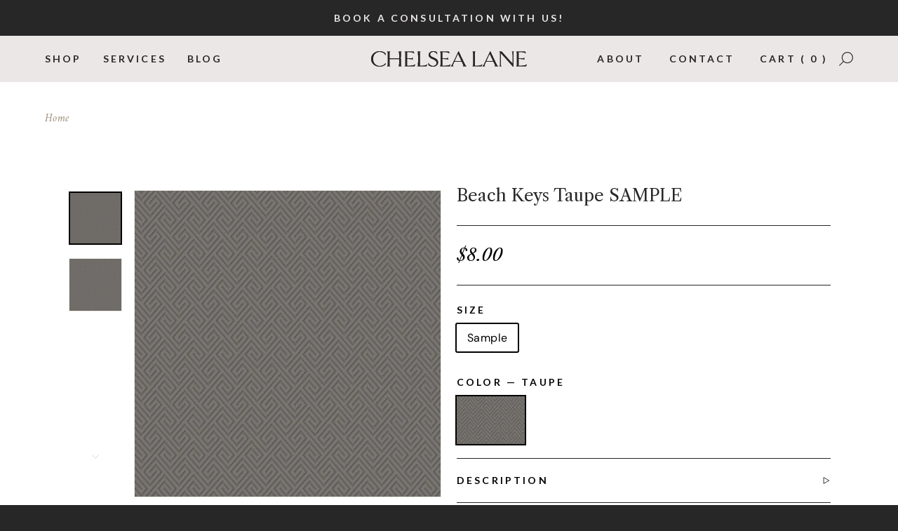

--- FILE ---
content_type: text/html; charset=utf-8
request_url: https://chelsealaneco.com/products/beach-keys-taupe
body_size: 36020
content:
<!doctype html>
<html class="no-js" lang="en" dir="ltr">
<head>

  <!-- Google tag (gtag.js) --> <script async src="https://www.googletagmanager.com/gtag/js?id=AW-11453725033"></script> <script> window.dataLayer = window.dataLayer || []; function gtag(){dataLayer.push(arguments);} gtag('js', new Date()); gtag('config', 'AW-11453725033'); </script>
  <meta charset="utf-8">
  <meta http-equiv="X-UA-Compatible" content="IE=edge,chrome=1">
  <meta name="viewport" content="width=device-width,initial-scale=1">
  <meta name="theme-color" content="#111111">
  <link rel="canonical" href="https://chelsealaneco.com/products/beach-keys-taupe">
  <link rel="preload" as="script" href="//chelsealaneco.com/cdn/shop/t/13/assets/theme.js?v=45978310851119577341703018621">
  <link rel="preconnect" href="https://cdn.shopify.com" crossorigin>
  <link rel="preconnect" href="https://fonts.shopifycdn.com" crossorigin>
  <link rel="dns-prefetch" href="https://productreviews.shopifycdn.com">
  <link rel="dns-prefetch" href="https://ajax.googleapis.com">
  <link rel="dns-prefetch" href="https://maps.googleapis.com">
  <link rel="dns-prefetch" href="https://maps.gstatic.com"><link rel="shortcut icon" href="//chelsealaneco.com/cdn/shop/files/ChelseaLane_WebsiteFavicon64_32x32.png?v=1722364453" type="image/png" /><title>Greek Key Wallpaper
&ndash; Chelsea Lane &amp; Company 
</title>
<meta name="description" content="Tone on tone brown greek key wallpaper by Wallquest. Asian interior design. Jonathan Adler style design."><meta property="og:site_name" content="Chelsea Lane &amp; Company ">
  <meta property="og:url" content="https://chelsealaneco.com/products/beach-keys-taupe">
  <meta property="og:title" content="Beach Keys Taupe SAMPLE">
  <meta property="og:type" content="product">
  <meta property="og:description" content="Tone on tone brown greek key wallpaper by Wallquest. Asian interior design. Jonathan Adler style design."><meta property="og:image" content="http://chelsealaneco.com/cdn/shop/products/Screen_Shot_2019-01-24_at_2.38.46_PM.png?v=1560822521">
    <meta property="og:image:secure_url" content="https://chelsealaneco.com/cdn/shop/products/Screen_Shot_2019-01-24_at_2.38.46_PM.png?v=1560822521">
    <meta property="og:image:width" content="650">
    <meta property="og:image:height" content="650"><meta name="twitter:site" content="@">
  <meta name="twitter:card" content="summary_large_image">
  <meta name="twitter:title" content="Beach Keys Taupe SAMPLE">
  <meta name="twitter:description" content="Tone on tone brown greek key wallpaper by Wallquest. Asian interior design. Jonathan Adler style design.">
<style data-shopify>@font-face {
  font-family: "DM Sans";
  font-weight: 700;
  font-style: normal;
  font-display: swap;
  src: url("//chelsealaneco.com/cdn/fonts/dm_sans/dmsans_n7.97e21d81502002291ea1de8aefb79170c6946ce5.woff2") format("woff2"),
       url("//chelsealaneco.com/cdn/fonts/dm_sans/dmsans_n7.af5c214f5116410ca1d53a2090665620e78e2e1b.woff") format("woff");
}

  @font-face {
  font-family: "DM Sans";
  font-weight: 400;
  font-style: normal;
  font-display: swap;
  src: url("//chelsealaneco.com/cdn/fonts/dm_sans/dmsans_n4.ec80bd4dd7e1a334c969c265873491ae56018d72.woff2") format("woff2"),
       url("//chelsealaneco.com/cdn/fonts/dm_sans/dmsans_n4.87bdd914d8a61247b911147ae68e754d695c58a6.woff") format("woff");
}


  @font-face {
  font-family: "DM Sans";
  font-weight: 600;
  font-style: normal;
  font-display: swap;
  src: url("//chelsealaneco.com/cdn/fonts/dm_sans/dmsans_n6.70a2453ea926d613c6a2f89af05180d14b3a7c96.woff2") format("woff2"),
       url("//chelsealaneco.com/cdn/fonts/dm_sans/dmsans_n6.355605667bef215872257574b57fc097044f7e20.woff") format("woff");
}

  @font-face {
  font-family: "DM Sans";
  font-weight: 400;
  font-style: italic;
  font-display: swap;
  src: url("//chelsealaneco.com/cdn/fonts/dm_sans/dmsans_i4.b8fe05e69ee95d5a53155c346957d8cbf5081c1a.woff2") format("woff2"),
       url("//chelsealaneco.com/cdn/fonts/dm_sans/dmsans_i4.403fe28ee2ea63e142575c0aa47684d65f8c23a0.woff") format("woff");
}

  @font-face {
  font-family: "DM Sans";
  font-weight: 600;
  font-style: italic;
  font-display: swap;
  src: url("//chelsealaneco.com/cdn/fonts/dm_sans/dmsans_i6.b7d5b35c5f29523529e1bf4a3d0de71a44a277b6.woff2") format("woff2"),
       url("//chelsealaneco.com/cdn/fonts/dm_sans/dmsans_i6.9b760cc5bdd17b4de2c70249ba49bd707f27a31b.woff") format("woff");
}

</style><link rel="preconnect" href="https://fonts.googleapis.com">
  <link rel="preconnect" href="https://fonts.gstatic.com" crossorigin>
  <link href="https://fonts.googleapis.com/css2?family=Amiri:ital,wght@0,400;0,700;1,400;1,700&family=Lato:ital,wght@0,300;0,400;0,700;1,300;1,400;1,700&family=Libre+Caslon+Text:ital,wght@0,400;0,700;1,400&family=Marcellus&display=swap" rel="stylesheet">

  <link href="//chelsealaneco.com/cdn/shop/t/13/assets/theme.css?v=93448971391663749501720035017" rel="stylesheet" type="text/css" media="all" />
  <link href="//chelsealaneco.com/cdn/shop/t/13/assets/next.css?v=72692761558546758241707422727" rel="stylesheet" type="text/css" media="all" />

  <link href="//chelsealaneco.com/cdn/shop/t/13/assets/normalize.css?v=15944212136553902281704221642" rel="stylesheet" type="text/css" media="all" />
  <link href="//chelsealaneco.com/cdn/shop/t/13/assets/basscss-grid.css?v=8777665998590270941747071015" rel="stylesheet" type="text/css" media="all" />
  <link rel="stylesheet" type="text/css" href="//cdn.jsdelivr.net/npm/slick-carousel@1.8.1/slick/slick.css"/>
  <link href="//chelsealaneco.com/cdn/shop/t/13/assets/chelsealane2024_theme.css?v=15297854221898086841727206025" rel="stylesheet" type="text/css" media="all" />
<style data-shopify>:root {
    --typeHeaderPrimary: "DM Sans";
    --typeHeaderFallback: sans-serif;
    --typeHeaderSize: 35px;
    --typeHeaderWeight: 700;
    --typeHeaderLineHeight: 1.1;
    --typeHeaderSpacing: 0.025em;

    --typeBasePrimary:"DM Sans";
    --typeBaseFallback:sans-serif;
    --typeBaseSize: 16px;
    --typeBaseWeight: 400;
    --typeBaseSpacing: 0.025em;
    --typeBaseLineHeight: 1.6;

    --colorSmallImageBg: #ffffff;
    --colorSmallImageBgDark: #f7f7f7;
    --colorLargeImageBg: #0f0f0f;
    --colorLargeImageBgLight: #303030;

    --iconWeight: 3px;
    --iconLinecaps: miter;

    
      --buttonRadius: 0;
      --btnPadding: 11px 20px;
    

    
      --roundness: 0;
    

    
      --gridThickness: 0;
    

    --productTileMargin: 10%;
    --collectionTileMargin: 15%;

    --swatchSize: 40px;
  }

  @media screen and (max-width: 768px) {
    :root {
      --typeBaseSize: 14px;

      
        --roundness: 0;
        --btnPadding: 9px 17px;
      
    }
  }</style><script>
    document.documentElement.className = document.documentElement.className.replace('no-js', 'js');

    window.theme = window.theme || {};
    theme.routes = {
      home: "/",
      collections: "/collections",
      cart: "/cart.js",
      cartPage: "/cart",
      cartAdd: "/cart/add.js",
      cartChange: "/cart/change.js",
      search: "/search",
      predictiveSearch: "/search/suggest"
    };

    theme.strings = {
      soldOut: "Sold Out",
      unavailable: "Unavailable",
      inStockLabel: "In stock, ready to ship",
      oneStockLabel: "Low stock - [count] item left",
      otherStockLabel: "Low stock - [count] items left",
      willNotShipUntil: "Ready to ship [date]",
      willBeInStockAfter: "Back in stock [date]",
      waitingForStock: "Inventory on the way",
      savePrice: "Save [saved_amount]",
      cartEmpty: "Your cart is currently empty.",
      cartTermsConfirmation: "You must agree with the terms and conditions of sales to check out",
      searchCollections: "Collections",
      searchPages: "Pages",
      searchArticles: "Articles",
      maxQuantity: "You can only have [quantity] of [title] in your cart."
    };
    theme.settings = {
      cartType: "dropdown",
      isCustomerTemplate: false,
      moneyFormat: "${{amount}}",
      saveType: "dollar",
      productImageSize: "square",
      productImageCover: true,
      predictiveSearch: true,
      predictiveSearchType: null,
      superScriptSetting: true,
      superScriptPrice: true,
      quickView: false,
      quickAdd: false,
      themeName: 'Expanse',
      themeVersion: "4.4.1"
    };
  </script>

  <script>window.performance && window.performance.mark && window.performance.mark('shopify.content_for_header.start');</script><meta name="google-site-verification" content="DMVwagNLSc6uvbTcjwTCy5ADiTCpxRl2AaDPJliUTxQ">
<meta id="shopify-digital-wallet" name="shopify-digital-wallet" content="/12538285/digital_wallets/dialog">
<meta name="shopify-checkout-api-token" content="591c60936fff5aa7af5b33baf00d81e0">
<meta id="in-context-paypal-metadata" data-shop-id="12538285" data-venmo-supported="false" data-environment="production" data-locale="en_US" data-paypal-v4="true" data-currency="USD">
<link rel="alternate" type="application/json+oembed" href="https://chelsealaneco.com/products/beach-keys-taupe.oembed">
<script async="async" src="/checkouts/internal/preloads.js?locale=en-US"></script>
<link rel="preconnect" href="https://shop.app" crossorigin="anonymous">
<script async="async" src="https://shop.app/checkouts/internal/preloads.js?locale=en-US&shop_id=12538285" crossorigin="anonymous"></script>
<script id="apple-pay-shop-capabilities" type="application/json">{"shopId":12538285,"countryCode":"US","currencyCode":"USD","merchantCapabilities":["supports3DS"],"merchantId":"gid:\/\/shopify\/Shop\/12538285","merchantName":"Chelsea Lane \u0026 Company ","requiredBillingContactFields":["postalAddress","email"],"requiredShippingContactFields":["postalAddress","email"],"shippingType":"shipping","supportedNetworks":["visa","masterCard","amex","discover","elo","jcb"],"total":{"type":"pending","label":"Chelsea Lane \u0026 Company ","amount":"1.00"},"shopifyPaymentsEnabled":true,"supportsSubscriptions":true}</script>
<script id="shopify-features" type="application/json">{"accessToken":"591c60936fff5aa7af5b33baf00d81e0","betas":["rich-media-storefront-analytics"],"domain":"chelsealaneco.com","predictiveSearch":true,"shopId":12538285,"locale":"en"}</script>
<script>var Shopify = Shopify || {};
Shopify.shop = "chelsea-lane-co.myshopify.com";
Shopify.locale = "en";
Shopify.currency = {"active":"USD","rate":"1.0"};
Shopify.country = "US";
Shopify.theme = {"name":"Chelsealaneco 2024 | 1.0","id":138947199194,"schema_name":"Expanse","schema_version":"4.4.1","theme_store_id":902,"role":"main"};
Shopify.theme.handle = "null";
Shopify.theme.style = {"id":null,"handle":null};
Shopify.cdnHost = "chelsealaneco.com/cdn";
Shopify.routes = Shopify.routes || {};
Shopify.routes.root = "/";</script>
<script type="module">!function(o){(o.Shopify=o.Shopify||{}).modules=!0}(window);</script>
<script>!function(o){function n(){var o=[];function n(){o.push(Array.prototype.slice.apply(arguments))}return n.q=o,n}var t=o.Shopify=o.Shopify||{};t.loadFeatures=n(),t.autoloadFeatures=n()}(window);</script>
<script>
  window.ShopifyPay = window.ShopifyPay || {};
  window.ShopifyPay.apiHost = "shop.app\/pay";
  window.ShopifyPay.redirectState = null;
</script>
<script id="shop-js-analytics" type="application/json">{"pageType":"product"}</script>
<script defer="defer" async type="module" src="//chelsealaneco.com/cdn/shopifycloud/shop-js/modules/v2/client.init-shop-cart-sync_C5BV16lS.en.esm.js"></script>
<script defer="defer" async type="module" src="//chelsealaneco.com/cdn/shopifycloud/shop-js/modules/v2/chunk.common_CygWptCX.esm.js"></script>
<script type="module">
  await import("//chelsealaneco.com/cdn/shopifycloud/shop-js/modules/v2/client.init-shop-cart-sync_C5BV16lS.en.esm.js");
await import("//chelsealaneco.com/cdn/shopifycloud/shop-js/modules/v2/chunk.common_CygWptCX.esm.js");

  window.Shopify.SignInWithShop?.initShopCartSync?.({"fedCMEnabled":true,"windoidEnabled":true});

</script>
<script defer="defer" async type="module" src="//chelsealaneco.com/cdn/shopifycloud/shop-js/modules/v2/client.payment-terms_CZxnsJam.en.esm.js"></script>
<script defer="defer" async type="module" src="//chelsealaneco.com/cdn/shopifycloud/shop-js/modules/v2/chunk.common_CygWptCX.esm.js"></script>
<script defer="defer" async type="module" src="//chelsealaneco.com/cdn/shopifycloud/shop-js/modules/v2/chunk.modal_D71HUcav.esm.js"></script>
<script type="module">
  await import("//chelsealaneco.com/cdn/shopifycloud/shop-js/modules/v2/client.payment-terms_CZxnsJam.en.esm.js");
await import("//chelsealaneco.com/cdn/shopifycloud/shop-js/modules/v2/chunk.common_CygWptCX.esm.js");
await import("//chelsealaneco.com/cdn/shopifycloud/shop-js/modules/v2/chunk.modal_D71HUcav.esm.js");

  
</script>
<script>
  window.Shopify = window.Shopify || {};
  if (!window.Shopify.featureAssets) window.Shopify.featureAssets = {};
  window.Shopify.featureAssets['shop-js'] = {"shop-cart-sync":["modules/v2/client.shop-cart-sync_ZFArdW7E.en.esm.js","modules/v2/chunk.common_CygWptCX.esm.js"],"init-fed-cm":["modules/v2/client.init-fed-cm_CmiC4vf6.en.esm.js","modules/v2/chunk.common_CygWptCX.esm.js"],"shop-button":["modules/v2/client.shop-button_tlx5R9nI.en.esm.js","modules/v2/chunk.common_CygWptCX.esm.js"],"shop-cash-offers":["modules/v2/client.shop-cash-offers_DOA2yAJr.en.esm.js","modules/v2/chunk.common_CygWptCX.esm.js","modules/v2/chunk.modal_D71HUcav.esm.js"],"init-windoid":["modules/v2/client.init-windoid_sURxWdc1.en.esm.js","modules/v2/chunk.common_CygWptCX.esm.js"],"shop-toast-manager":["modules/v2/client.shop-toast-manager_ClPi3nE9.en.esm.js","modules/v2/chunk.common_CygWptCX.esm.js"],"init-shop-email-lookup-coordinator":["modules/v2/client.init-shop-email-lookup-coordinator_B8hsDcYM.en.esm.js","modules/v2/chunk.common_CygWptCX.esm.js"],"init-shop-cart-sync":["modules/v2/client.init-shop-cart-sync_C5BV16lS.en.esm.js","modules/v2/chunk.common_CygWptCX.esm.js"],"avatar":["modules/v2/client.avatar_BTnouDA3.en.esm.js"],"pay-button":["modules/v2/client.pay-button_FdsNuTd3.en.esm.js","modules/v2/chunk.common_CygWptCX.esm.js"],"init-customer-accounts":["modules/v2/client.init-customer-accounts_DxDtT_ad.en.esm.js","modules/v2/client.shop-login-button_C5VAVYt1.en.esm.js","modules/v2/chunk.common_CygWptCX.esm.js","modules/v2/chunk.modal_D71HUcav.esm.js"],"init-shop-for-new-customer-accounts":["modules/v2/client.init-shop-for-new-customer-accounts_ChsxoAhi.en.esm.js","modules/v2/client.shop-login-button_C5VAVYt1.en.esm.js","modules/v2/chunk.common_CygWptCX.esm.js","modules/v2/chunk.modal_D71HUcav.esm.js"],"shop-login-button":["modules/v2/client.shop-login-button_C5VAVYt1.en.esm.js","modules/v2/chunk.common_CygWptCX.esm.js","modules/v2/chunk.modal_D71HUcav.esm.js"],"init-customer-accounts-sign-up":["modules/v2/client.init-customer-accounts-sign-up_CPSyQ0Tj.en.esm.js","modules/v2/client.shop-login-button_C5VAVYt1.en.esm.js","modules/v2/chunk.common_CygWptCX.esm.js","modules/v2/chunk.modal_D71HUcav.esm.js"],"shop-follow-button":["modules/v2/client.shop-follow-button_Cva4Ekp9.en.esm.js","modules/v2/chunk.common_CygWptCX.esm.js","modules/v2/chunk.modal_D71HUcav.esm.js"],"checkout-modal":["modules/v2/client.checkout-modal_BPM8l0SH.en.esm.js","modules/v2/chunk.common_CygWptCX.esm.js","modules/v2/chunk.modal_D71HUcav.esm.js"],"lead-capture":["modules/v2/client.lead-capture_Bi8yE_yS.en.esm.js","modules/v2/chunk.common_CygWptCX.esm.js","modules/v2/chunk.modal_D71HUcav.esm.js"],"shop-login":["modules/v2/client.shop-login_D6lNrXab.en.esm.js","modules/v2/chunk.common_CygWptCX.esm.js","modules/v2/chunk.modal_D71HUcav.esm.js"],"payment-terms":["modules/v2/client.payment-terms_CZxnsJam.en.esm.js","modules/v2/chunk.common_CygWptCX.esm.js","modules/v2/chunk.modal_D71HUcav.esm.js"]};
</script>
<script>(function() {
  var isLoaded = false;
  function asyncLoad() {
    if (isLoaded) return;
    isLoaded = true;
    var urls = ["https:\/\/formbuilder.hulkapps.com\/skeletopapp.js?shop=chelsea-lane-co.myshopify.com","https:\/\/static.klaviyo.com\/onsite\/js\/klaviyo.js?company_id=LMkze2\u0026shop=chelsea-lane-co.myshopify.com","https:\/\/static.klaviyo.com\/onsite\/js\/klaviyo.js?company_id=LMkze2\u0026shop=chelsea-lane-co.myshopify.com","https:\/\/aivalabs.com\/cta\/?identity=Dh37EvgxXAuSSBet5CHnFujNLu.tts3kCSs8i\/6O\/01M.jNx0f2Em\u0026shop=chelsea-lane-co.myshopify.com","https:\/\/shopify.covet.pics\/covet-pics-widget-inject.js?shop=chelsea-lane-co.myshopify.com","https:\/\/cdn.nfcube.com\/instafeed-cc14123ebde59ba983371e3c3e3f83e2.js?shop=chelsea-lane-co.myshopify.com"];
    for (var i = 0; i < urls.length; i++) {
      var s = document.createElement('script');
      s.type = 'text/javascript';
      s.async = true;
      s.src = urls[i];
      var x = document.getElementsByTagName('script')[0];
      x.parentNode.insertBefore(s, x);
    }
  };
  if(window.attachEvent) {
    window.attachEvent('onload', asyncLoad);
  } else {
    window.addEventListener('load', asyncLoad, false);
  }
})();</script>
<script id="__st">var __st={"a":12538285,"offset":-18000,"reqid":"d27b84c6-fbd6-4cbf-9323-8ec5b3d86593-1768830330","pageurl":"chelsealaneco.com\/products\/beach-keys-taupe","u":"ab3d04ec1f0b","p":"product","rtyp":"product","rid":2015072223289};</script>
<script>window.ShopifyPaypalV4VisibilityTracking = true;</script>
<script id="captcha-bootstrap">!function(){'use strict';const t='contact',e='account',n='new_comment',o=[[t,t],['blogs',n],['comments',n],[t,'customer']],c=[[e,'customer_login'],[e,'guest_login'],[e,'recover_customer_password'],[e,'create_customer']],r=t=>t.map((([t,e])=>`form[action*='/${t}']:not([data-nocaptcha='true']) input[name='form_type'][value='${e}']`)).join(','),a=t=>()=>t?[...document.querySelectorAll(t)].map((t=>t.form)):[];function s(){const t=[...o],e=r(t);return a(e)}const i='password',u='form_key',d=['recaptcha-v3-token','g-recaptcha-response','h-captcha-response',i],f=()=>{try{return window.sessionStorage}catch{return}},m='__shopify_v',_=t=>t.elements[u];function p(t,e,n=!1){try{const o=window.sessionStorage,c=JSON.parse(o.getItem(e)),{data:r}=function(t){const{data:e,action:n}=t;return t[m]||n?{data:e,action:n}:{data:t,action:n}}(c);for(const[e,n]of Object.entries(r))t.elements[e]&&(t.elements[e].value=n);n&&o.removeItem(e)}catch(o){console.error('form repopulation failed',{error:o})}}const l='form_type',E='cptcha';function T(t){t.dataset[E]=!0}const w=window,h=w.document,L='Shopify',v='ce_forms',y='captcha';let A=!1;((t,e)=>{const n=(g='f06e6c50-85a8-45c8-87d0-21a2b65856fe',I='https://cdn.shopify.com/shopifycloud/storefront-forms-hcaptcha/ce_storefront_forms_captcha_hcaptcha.v1.5.2.iife.js',D={infoText:'Protected by hCaptcha',privacyText:'Privacy',termsText:'Terms'},(t,e,n)=>{const o=w[L][v],c=o.bindForm;if(c)return c(t,g,e,D).then(n);var r;o.q.push([[t,g,e,D],n]),r=I,A||(h.body.append(Object.assign(h.createElement('script'),{id:'captcha-provider',async:!0,src:r})),A=!0)});var g,I,D;w[L]=w[L]||{},w[L][v]=w[L][v]||{},w[L][v].q=[],w[L][y]=w[L][y]||{},w[L][y].protect=function(t,e){n(t,void 0,e),T(t)},Object.freeze(w[L][y]),function(t,e,n,w,h,L){const[v,y,A,g]=function(t,e,n){const i=e?o:[],u=t?c:[],d=[...i,...u],f=r(d),m=r(i),_=r(d.filter((([t,e])=>n.includes(e))));return[a(f),a(m),a(_),s()]}(w,h,L),I=t=>{const e=t.target;return e instanceof HTMLFormElement?e:e&&e.form},D=t=>v().includes(t);t.addEventListener('submit',(t=>{const e=I(t);if(!e)return;const n=D(e)&&!e.dataset.hcaptchaBound&&!e.dataset.recaptchaBound,o=_(e),c=g().includes(e)&&(!o||!o.value);(n||c)&&t.preventDefault(),c&&!n&&(function(t){try{if(!f())return;!function(t){const e=f();if(!e)return;const n=_(t);if(!n)return;const o=n.value;o&&e.removeItem(o)}(t);const e=Array.from(Array(32),(()=>Math.random().toString(36)[2])).join('');!function(t,e){_(t)||t.append(Object.assign(document.createElement('input'),{type:'hidden',name:u})),t.elements[u].value=e}(t,e),function(t,e){const n=f();if(!n)return;const o=[...t.querySelectorAll(`input[type='${i}']`)].map((({name:t})=>t)),c=[...d,...o],r={};for(const[a,s]of new FormData(t).entries())c.includes(a)||(r[a]=s);n.setItem(e,JSON.stringify({[m]:1,action:t.action,data:r}))}(t,e)}catch(e){console.error('failed to persist form',e)}}(e),e.submit())}));const S=(t,e)=>{t&&!t.dataset[E]&&(n(t,e.some((e=>e===t))),T(t))};for(const o of['focusin','change'])t.addEventListener(o,(t=>{const e=I(t);D(e)&&S(e,y())}));const B=e.get('form_key'),M=e.get(l),P=B&&M;t.addEventListener('DOMContentLoaded',(()=>{const t=y();if(P)for(const e of t)e.elements[l].value===M&&p(e,B);[...new Set([...A(),...v().filter((t=>'true'===t.dataset.shopifyCaptcha))])].forEach((e=>S(e,t)))}))}(h,new URLSearchParams(w.location.search),n,t,e,['guest_login'])})(!0,!0)}();</script>
<script integrity="sha256-4kQ18oKyAcykRKYeNunJcIwy7WH5gtpwJnB7kiuLZ1E=" data-source-attribution="shopify.loadfeatures" defer="defer" src="//chelsealaneco.com/cdn/shopifycloud/storefront/assets/storefront/load_feature-a0a9edcb.js" crossorigin="anonymous"></script>
<script crossorigin="anonymous" defer="defer" src="//chelsealaneco.com/cdn/shopifycloud/storefront/assets/shopify_pay/storefront-65b4c6d7.js?v=20250812"></script>
<script data-source-attribution="shopify.dynamic_checkout.dynamic.init">var Shopify=Shopify||{};Shopify.PaymentButton=Shopify.PaymentButton||{isStorefrontPortableWallets:!0,init:function(){window.Shopify.PaymentButton.init=function(){};var t=document.createElement("script");t.src="https://chelsealaneco.com/cdn/shopifycloud/portable-wallets/latest/portable-wallets.en.js",t.type="module",document.head.appendChild(t)}};
</script>
<script data-source-attribution="shopify.dynamic_checkout.buyer_consent">
  function portableWalletsHideBuyerConsent(e){var t=document.getElementById("shopify-buyer-consent"),n=document.getElementById("shopify-subscription-policy-button");t&&n&&(t.classList.add("hidden"),t.setAttribute("aria-hidden","true"),n.removeEventListener("click",e))}function portableWalletsShowBuyerConsent(e){var t=document.getElementById("shopify-buyer-consent"),n=document.getElementById("shopify-subscription-policy-button");t&&n&&(t.classList.remove("hidden"),t.removeAttribute("aria-hidden"),n.addEventListener("click",e))}window.Shopify?.PaymentButton&&(window.Shopify.PaymentButton.hideBuyerConsent=portableWalletsHideBuyerConsent,window.Shopify.PaymentButton.showBuyerConsent=portableWalletsShowBuyerConsent);
</script>
<script data-source-attribution="shopify.dynamic_checkout.cart.bootstrap">document.addEventListener("DOMContentLoaded",(function(){function t(){return document.querySelector("shopify-accelerated-checkout-cart, shopify-accelerated-checkout")}if(t())Shopify.PaymentButton.init();else{new MutationObserver((function(e,n){t()&&(Shopify.PaymentButton.init(),n.disconnect())})).observe(document.body,{childList:!0,subtree:!0})}}));
</script>
<link id="shopify-accelerated-checkout-styles" rel="stylesheet" media="screen" href="https://chelsealaneco.com/cdn/shopifycloud/portable-wallets/latest/accelerated-checkout-backwards-compat.css" crossorigin="anonymous">
<style id="shopify-accelerated-checkout-cart">
        #shopify-buyer-consent {
  margin-top: 1em;
  display: inline-block;
  width: 100%;
}

#shopify-buyer-consent.hidden {
  display: none;
}

#shopify-subscription-policy-button {
  background: none;
  border: none;
  padding: 0;
  text-decoration: underline;
  font-size: inherit;
  cursor: pointer;
}

#shopify-subscription-policy-button::before {
  box-shadow: none;
}

      </style>

<script>window.performance && window.performance.mark && window.performance.mark('shopify.content_for_header.end');</script>

  <script src="//chelsealaneco.com/cdn/shop/t/13/assets/vendor-scripts-v2.js?v=28795867768355101311703018621" defer="defer"></script>
  <script src="//chelsealaneco.com/cdn/shop/t/13/assets/theme.js?v=45978310851119577341703018621" defer="defer"></script>
  <script src="//chelsealaneco.com/cdn/shop/t/13/assets/next.js?v=131372909002363781041703018621" defer="defer"></script>
  <script src="//ajax.googleapis.com/ajax/libs/jquery/1.9.1/jquery.min.js" type="text/javascript"></script>

  

  <script type="text/javascript" src="//cdn.jsdelivr.net/npm/slick-carousel@1.8.1/slick/slick.min.js"></script>
  <script src="//chelsealaneco.com/cdn/shop/t/13/assets/custom.js?v=79898337415841074621726260938"></script>
<!-- BEGIN app block: shopify://apps/powerful-form-builder/blocks/app-embed/e4bcb1eb-35b2-42e6-bc37-bfe0e1542c9d --><script type="text/javascript" hs-ignore data-cookieconsent="ignore">
  var Globo = Globo || {};
  var globoFormbuilderRecaptchaInit = function(){};
  var globoFormbuilderHcaptchaInit = function(){};
  window.Globo.FormBuilder = window.Globo.FormBuilder || {};
  window.Globo.FormBuilder.shop = {"configuration":{"money_format":"${{amount}}"},"pricing":{"features":{"bulkOrderForm":false,"cartForm":false,"fileUpload":2,"removeCopyright":false,"restrictedEmailDomains":false,"metrics":false}},"settings":{"copyright":"Powered by <a href=\"https://globosoftware.net\" target=\"_blank\">Globo</a> <a href=\"https://apps.shopify.com/form-builder-contact-form\" target=\"_blank\">Contact Form</a>","hideWaterMark":false,"reCaptcha":{"recaptchaType":"v2","siteKey":false,"languageCode":"en"},"hCaptcha":{"siteKey":false},"scrollTop":false,"customCssCode":"","customCssEnabled":false,"additionalColumns":[]},"encryption_form_id":1,"url":"https://app.powerfulform.com/","CDN_URL":"https://dxo9oalx9qc1s.cloudfront.net","app_id":"1783207"};

  if(window.Globo.FormBuilder.shop.settings.customCssEnabled && window.Globo.FormBuilder.shop.settings.customCssCode){
    const customStyle = document.createElement('style');
    customStyle.type = 'text/css';
    customStyle.innerHTML = window.Globo.FormBuilder.shop.settings.customCssCode;
    document.head.appendChild(customStyle);
  }

  window.Globo.FormBuilder.forms = [];
    
      
      
      
      window.Globo.FormBuilder.forms[98854] = {"98854":{"elements":[{"id":"group-1","type":"group","label":"Page 1","description":"","elements":[{"id":"text","type":"text","label":{"en":"First name","vi":"Your Name"},"placeholder":"Your Name","description":null,"hideLabel":false,"required":true,"columnWidth":50,"inputIcon":"\u003csvg xmlns=\"http:\/\/www.w3.org\/2000\/svg\" viewBox=\"0 0 20 20\"\u003e\u003cpath fill-rule=\"evenodd\" d=\"M7 3.25a.75.75 0 0 1 .695.467l2.75 6.75a.75.75 0 0 1-1.39.566l-.632-1.553a.752.752 0 0 1-.173.02h-2.68l-.625 1.533a.75.75 0 1 1-1.39-.566l2.75-6.75a.75.75 0 0 1 .695-.467Zm.82 4.75-.82-2.012-.82 2.012h1.64Z\"\/\u003e\u003cpath d=\"M4.25 12.5a.75.75 0 0 0 0 1.5h11.5a.75.75 0 0 0 0-1.5h-11.5Z\"\/\u003e\u003cpath d=\"M4.25 15a.75.75 0 0 0 0 1.5h7a.75.75 0 0 0 0-1.5h-7Z\"\/\u003e\u003cpath fill-rule=\"evenodd\" d=\"M15.066 5.94a3 3 0 1 0 0 5.118.75.75 0 0 0 1.434-.308v-4.5a.75.75 0 0 0-1.434-.31Zm-1.566 4.06a1.5 1.5 0 1 0 0-3 1.5 1.5 0 0 0 0 3Z\"\/\u003e\u003c\/svg\u003e"},{"id":"text-1","type":"text","label":{"en":"Last name","vi":"Text"},"placeholder":"","description":"","limitCharacters":false,"characters":100,"hideLabel":false,"keepPositionLabel":false,"columnWidth":50,"displayType":"show","displayDisjunctive":false,"conditionalField":false,"inputIcon":"\u003csvg xmlns=\"http:\/\/www.w3.org\/2000\/svg\" viewBox=\"0 0 20 20\"\u003e\u003cpath fill-rule=\"evenodd\" d=\"M7.695 3.717a.75.75 0 0 0-1.39 0l-2.75 6.75a.75.75 0 0 0 1.39.566l.624-1.533h2.681c.06 0 .117-.007.173-.02l.632 1.553a.75.75 0 1 0 1.39-.566l-2.75-6.75Zm-.695 2.27.82 2.013h-1.64l.82-2.012Z\"\/\u003e\u003cpath d=\"M3.5 13.25a.75.75 0 0 1 .75-.75h10a.75.75 0 0 1 0 1.5h-10a.75.75 0 0 1-.75-.75Z\"\/\u003e\u003cpath d=\"M3.5 15.75a.75.75 0 0 1 .75-.75h5a.75.75 0 0 1 0 1.5h-5a.75.75 0 0 1-.75-.75Z\"\/\u003e\u003cpath fill-rule=\"evenodd\" d=\"M13.5 5.5c.574 0 1.11.161 1.566.44a.75.75 0 0 1 1.434.31v4.5a.75.75 0 0 1-1.434.31 3 3 0 1 1-1.566-5.56Zm1.5 3a1.5 1.5 0 1 1-3 0 1.5 1.5 0 0 1 3 0Z\"\/\u003e\u003cpath d=\"M17.78 14.28a.75.75 0 1 0-1.06-1.06l-2.97 2.97-1.22-1.22a.75.75 0 1 0-1.06 1.06l1.75 1.75a.75.75 0 0 0 1.06 0l3.5-3.5Z\"\/\u003e\u003c\/svg\u003e"},{"id":"email","type":"email","label":"Email","placeholder":"Email","description":null,"hideLabel":false,"required":true,"columnWidth":100,"conditionalField":false,"inputIcon":"\u003csvg xmlns=\"http:\/\/www.w3.org\/2000\/svg\" viewBox=\"0 0 20 20\"\u003e\u003cpath fill-rule=\"evenodd\" d=\"M5.75 4.5c-1.519 0-2.75 1.231-2.75 2.75v5.5c0 1.519 1.231 2.75 2.75 2.75h8.5c1.519 0 2.75-1.231 2.75-2.75v-5.5c0-1.519-1.231-2.75-2.75-2.75h-8.5Zm-1.25 2.75c0-.69.56-1.25 1.25-1.25h8.5c.69 0 1.25.56 1.25 1.25v5.5c0 .69-.56 1.25-1.25 1.25h-8.5c-.69 0-1.25-.56-1.25-1.25v-5.5Zm2.067.32c-.375-.175-.821-.013-.997.363-.175.375-.013.821.363.997l3.538 1.651c.335.156.723.156 1.058 0l3.538-1.651c.376-.176.538-.622.363-.997-.175-.376-.622-.538-.997-.363l-3.433 1.602-3.433-1.602Z\"\/\u003e\u003c\/svg\u003e"}]}],"errorMessage":{"required":"{{ label | capitalize }} is required","minSelections":"Please choose at least {{ min_selections }} options","maxSelections":"Please choose at maximum of {{ max_selections }} options","exactlySelections":"Please choose exactly {{ exact_selections }} options","minProductSelections":"Please choose at least {{ min_selections }} products","maxProductSelections":"Please choose a maximum of {{ max_selections }} products","minProductQuantities":"Please choose a quantity of at least {{ min_quantities }} products","maxProductQuantities":"Please choose a quantity of no more than {{ max_quantities }} products","minEachProductQuantities":"Choose quantity of product {{product_name}} of at least {{min_quantities}}","maxEachProductQuantities":"Choose quantity of product {{product_name}} of at most {{max_quantities}}","invalid":"Invalid","invalidName":"Invalid name","invalidEmail":"Email address is invalid","restrictedEmailDomain":"This email domain is restricted","invalidURL":"Invalid url","invalidPhone":"Invalid phone","invalidNumber":"Invalid number","invalidPassword":"Invalid password","confirmPasswordNotMatch":"Confirmed password doesn't match","customerAlreadyExists":"Customer already exists","keyAlreadyExists":"Data already exists","fileSizeLimit":"File size limit","fileNotAllowed":"File not allowed","requiredCaptcha":"Required captcha","requiredProducts":"Please select product","limitQuantity":"The number of products left in stock has been exceeded","shopifyInvalidPhone":"phone - Enter a valid phone number to use this delivery method","shopifyPhoneHasAlready":"phone - Phone has already been taken","shopifyInvalidProvice":"addresses.province - is not valid","otherError":"Something went wrong, please try again","limitNumberOfSubmissions":"Form submission limit reached"},"appearance":{"layout":"popup","width":850,"style":"material_filled","mainColor":"#1c1c1c","floatingIcon":"\u003csvg xmlns=\"http:\/\/www.w3.org\/2000\/svg\" width=\"16\" height=\"16\" fill=\"currentColor\" class=\"bi bi-download\" viewBox=\"0 0 16 16\"\u003e\n  \u003cpath d=\"M.5 9.9a.5.5 0 0 1 .5.5v2.5a1 1 0 0 0 1 1h12a1 1 0 0 0 1-1v-2.5a.5.5 0 0 1 1 0v2.5a2 2 0 0 1-2 2H2a2 2 0 0 1-2-2v-2.5a.5.5 0 0 1 .5-.5\"\/\u003e\n  \u003cpath d=\"M7.646 11.854a.5.5 0 0 0 .708 0l3-3a.5.5 0 0 0-.708-.708L8.5 10.293V1.5a.5.5 0 0 0-1 0v8.793L5.354 8.146a.5.5 0 1 0-.708.708z\"\/\u003e\n\u003c\/svg\u003e","floatingText":null,"displayOnAllPage":false,"formType":"normalForm","background":"color","backgroundColor":"#fff","descriptionColor":"#6c757d","headingColor":"#000","labelColor":"#1c1c1c","optionColor":"#000","paragraphBackground":"#fff","paragraphColor":"#000","theme_design":true,"imageLayout":"left","imageUrl":"https:\/\/cdn.shopify.com\/s\/files\/1\/1253\/8285\/files\/g-form-0-appearance.imageUrl-mcxmu7io-Untitled_design_51.png?v=1752166747","font":{"family":"Alegreya Sans","variant":"regular"},"colorScheme":{"solidButton":{"red":199,"green":186,"blue":167},"solidButtonLabel":{"red":255,"green":254,"blue":254,"alpha":1},"text":{"red":28,"green":28,"blue":28},"outlineButton":{"red":235,"green":231,"blue":226},"background":{"red":235,"green":231,"blue":226}},"popup_trigger":{"after_scrolling":"50","after_timer":false,"on_exit_intent":false},"imageRatio":"40","fontSize":"medium","position":"half-bottom right"},"afterSubmit":{"action":"redirectToPage","title":{"en":"Thanks for signing up. Your Designer Cheat Sheet Series is ready to download:"},"message":{"en":"\u003ch5\u003e\u003cbr\u003e\u003c\/h5\u003e\u003ch6\u003e\u003cbr\u003e\u003c\/h6\u003e\u003cp class=\"ql-align-center\"\u003eWe hope you find it helpful for your upcoming projects!\u003c\/p\u003e\u003cp class=\"ql-align-center\"\u003e\u003cbr\u003e\u003c\/p\u003e\u003cp\u003e\u003cbr\u003e\u003c\/p\u003e\u003cp\u003e\u003cimg src=\"https:\/\/cdn.shopify.com\/s\/files\/1\/1253\/8285\/files\/g-form-98854-afterSubmit.message-me1lcpsq-ChelseaLane_Co_Logos_GS__Black_PrimaryLogo.jpg?v=1754582899\"\u003e\u003c\/p\u003e"},"redirectUrl":{"en":"https:\/\/cdn.shopify.com\/s\/files\/1\/1253\/8285\/files\/Designer_PDF_Cheat_Sheets.pdf?v=1752167579"}},"footer":{"description":null,"previousText":"Previous","nextText":"Next","submitText":{"en":"Send Me the Cheat Sheets"},"submitAlignment":"left"},"header":{"active":true,"title":{"en":"Designer Cheat Sheet Download"},"description":{"en":"\u003cp\u003eOur Design Cheat Sheet Series is your new secret weapon—created for designers, by designers. This quick-hit guide takes the guesswork out of wallpaper.\u003c\/p\u003e"},"headerAlignment":"left"},"isStepByStepForm":true,"publish":{"requiredLogin":false,"requiredLoginMessage":"Please \u003ca href='\/account\/login' title='login'\u003elogin\u003c\/a\u003e to continue"},"reCaptcha":{"captchaType":"recaptcha","enable":true},"html":"\n\u003cdiv class=\"globo-form popup-form globo-form-id-98854 \" data-locale=\"en\" \u003e\n\n\u003cstyle\u003e\n\n\n    \n        \n        @import url('https:\/\/fonts.googleapis.com\/css?family=Alegreya+Sans:ital,wght@0,400');\n    \n\n    :root .globo-form-app[data-id=\"98854\"],:root .globo-form .floating-button{\n        \n        --gfb-color-solidButton: 199,186,167;\n        --gfb-color-solidButtonColor: rgb(var(--gfb-color-solidButton));\n        --gfb-color-solidButtonLabel: 255,254,254;\n        --gfb-color-solidButtonLabelColor: rgb(var(--gfb-color-solidButtonLabel));\n        --gfb-color-text: 28,28,28;\n        --gfb-color-textColor: rgb(var(--gfb-color-text));\n        --gfb-color-outlineButton: 235,231,226;\n        --gfb-color-outlineButtonColor: rgb(var(--gfb-color-outlineButton));\n        --gfb-color-background: 235,231,226;\n        --gfb-color-backgroundColor: rgb(var(--gfb-color-background));\n        \n        --gfb-main-color: #1c1c1c;\n        --gfb-primary-color: var(--gfb-color-solidButtonColor, var(--gfb-main-color));\n        --gfb-primary-text-color: var(--gfb-color-solidButtonLabelColor, #FFF);\n        --gfb-form-width: 850px;\n        --gfb-font-family: inherit;\n        --gfb-font-style: inherit;\n        --gfb--image: 40%;\n        --gfb-image-ratio-draft: var(--gfb--image);\n        --gfb-image-ratio: var(--gfb-image-ratio-draft);\n        \n        \n        --gfb-font-family: \"Alegreya Sans\";\n        --gfb-font-weight: normal;\n        --gfb-font-style: normal;\n        \n        --gfb-bg-temp-color: #FFF;\n        --gfb-bg-position: ;\n        \n            --gfb-bg-temp-color: #fff;\n        \n        --gfb-bg-color: var(--gfb-color-backgroundColor, var(--gfb-bg-temp-color));\n        \n    }\n    \n.globo-form-id-98854 .globo-form-app{\n    max-width: 850px;\n    width: -webkit-fill-available;\n    \n    background-color: var(--gfb-bg-color);\n    \n    \n}\n\n.globo-form-id-98854 .globo-form-app .globo-heading{\n    color: var(--gfb-color-textColor, #000)\n}\n\n\n.globo-form-id-98854 .globo-form-app .header {\n    text-align:left;\n}\n\n\n.globo-form-id-98854 .globo-form-app .globo-description,\n.globo-form-id-98854 .globo-form-app .header .globo-description{\n    --gfb-color-description: rgba(var(--gfb-color-text), 0.8);\n    color: var(--gfb-color-description, #6c757d);\n}\n.globo-form-id-98854 .globo-form-app .globo-label,\n.globo-form-id-98854 .globo-form-app .globo-form-control label.globo-label,\n.globo-form-id-98854 .globo-form-app .globo-form-control label.globo-label span.label-content{\n    color: var(--gfb-color-textColor, #1c1c1c);\n    text-align: left;\n}\n.globo-form-id-98854 .globo-form-app .globo-label.globo-position-label{\n    height: 20px !important;\n}\n.globo-form-id-98854 .globo-form-app .globo-form-control .help-text.globo-description,\n.globo-form-id-98854 .globo-form-app .globo-form-control span.globo-description{\n    --gfb-color-description: rgba(var(--gfb-color-text), 0.8);\n    color: var(--gfb-color-description, #6c757d);\n}\n.globo-form-id-98854 .globo-form-app .globo-form-control .checkbox-wrapper .globo-option,\n.globo-form-id-98854 .globo-form-app .globo-form-control .radio-wrapper .globo-option\n{\n    color: var(--gfb-color-textColor, #1c1c1c);\n}\n.globo-form-id-98854 .globo-form-app .footer,\n.globo-form-id-98854 .globo-form-app .gfb__footer{\n    text-align:left;\n}\n.globo-form-id-98854 .globo-form-app .footer button,\n.globo-form-id-98854 .globo-form-app .gfb__footer button{\n    border:1px solid var(--gfb-primary-color);\n    \n}\n.globo-form-id-98854 .globo-form-app .footer button.submit,\n.globo-form-id-98854 .globo-form-app .gfb__footer button.submit\n.globo-form-id-98854 .globo-form-app .footer button.checkout,\n.globo-form-id-98854 .globo-form-app .gfb__footer button.checkout,\n.globo-form-id-98854 .globo-form-app .footer button.action.loading .spinner,\n.globo-form-id-98854 .globo-form-app .gfb__footer button.action.loading .spinner{\n    background-color: var(--gfb-primary-color);\n    color : #ffffff;\n}\n.globo-form-id-98854 .globo-form-app .globo-form-control .star-rating\u003efieldset:not(:checked)\u003elabel:before {\n    content: url('data:image\/svg+xml; utf8, \u003csvg aria-hidden=\"true\" focusable=\"false\" data-prefix=\"far\" data-icon=\"star\" class=\"svg-inline--fa fa-star fa-w-18\" role=\"img\" xmlns=\"http:\/\/www.w3.org\/2000\/svg\" viewBox=\"0 0 576 512\"\u003e\u003cpath fill=\"%231c1c1c\" d=\"M528.1 171.5L382 150.2 316.7 17.8c-11.7-23.6-45.6-23.9-57.4 0L194 150.2 47.9 171.5c-26.2 3.8-36.7 36.1-17.7 54.6l105.7 103-25 145.5c-4.5 26.3 23.2 46 46.4 33.7L288 439.6l130.7 68.7c23.2 12.2 50.9-7.4 46.4-33.7l-25-145.5 105.7-103c19-18.5 8.5-50.8-17.7-54.6zM388.6 312.3l23.7 138.4L288 385.4l-124.3 65.3 23.7-138.4-100.6-98 139-20.2 62.2-126 62.2 126 139 20.2-100.6 98z\"\u003e\u003c\/path\u003e\u003c\/svg\u003e');\n}\n.globo-form-id-98854 .globo-form-app .globo-form-control .star-rating\u003efieldset\u003einput:checked ~ label:before {\n    content: url('data:image\/svg+xml; utf8, \u003csvg aria-hidden=\"true\" focusable=\"false\" data-prefix=\"fas\" data-icon=\"star\" class=\"svg-inline--fa fa-star fa-w-18\" role=\"img\" xmlns=\"http:\/\/www.w3.org\/2000\/svg\" viewBox=\"0 0 576 512\"\u003e\u003cpath fill=\"%231c1c1c\" d=\"M259.3 17.8L194 150.2 47.9 171.5c-26.2 3.8-36.7 36.1-17.7 54.6l105.7 103-25 145.5c-4.5 26.3 23.2 46 46.4 33.7L288 439.6l130.7 68.7c23.2 12.2 50.9-7.4 46.4-33.7l-25-145.5 105.7-103c19-18.5 8.5-50.8-17.7-54.6L382 150.2 316.7 17.8c-11.7-23.6-45.6-23.9-57.4 0z\"\u003e\u003c\/path\u003e\u003c\/svg\u003e');\n}\n.globo-form-id-98854 .globo-form-app .globo-form-control .star-rating\u003efieldset:not(:checked)\u003elabel:hover:before,\n.globo-form-id-98854 .globo-form-app .globo-form-control .star-rating\u003efieldset:not(:checked)\u003elabel:hover ~ label:before{\n    content : url('data:image\/svg+xml; utf8, \u003csvg aria-hidden=\"true\" focusable=\"false\" data-prefix=\"fas\" data-icon=\"star\" class=\"svg-inline--fa fa-star fa-w-18\" role=\"img\" xmlns=\"http:\/\/www.w3.org\/2000\/svg\" viewBox=\"0 0 576 512\"\u003e\u003cpath fill=\"%231c1c1c\" d=\"M259.3 17.8L194 150.2 47.9 171.5c-26.2 3.8-36.7 36.1-17.7 54.6l105.7 103-25 145.5c-4.5 26.3 23.2 46 46.4 33.7L288 439.6l130.7 68.7c23.2 12.2 50.9-7.4 46.4-33.7l-25-145.5 105.7-103c19-18.5 8.5-50.8-17.7-54.6L382 150.2 316.7 17.8c-11.7-23.6-45.6-23.9-57.4 0z\"\u003e\u003c\/path\u003e\u003c\/svg\u003e')\n}\n.globo-form-id-98854 .globo-form-app .globo-form-control .checkbox-wrapper .checkbox-input:checked ~ .checkbox-label:before {\n    border-color: var(--gfb-primary-color);\n    box-shadow: 0 4px 6px rgba(50,50,93,0.11), 0 1px 3px rgba(0,0,0,0.08);\n    background-color: var(--gfb-primary-color);\n}\n.globo-form-id-98854 .globo-form-app .step.-completed .step__number,\n.globo-form-id-98854 .globo-form-app .line.-progress,\n.globo-form-id-98854 .globo-form-app .line.-start{\n    background-color: var(--gfb-primary-color);\n}\n.globo-form-id-98854 .globo-form-app .checkmark__check,\n.globo-form-id-98854 .globo-form-app .checkmark__circle{\n    stroke: var(--gfb-primary-color);\n}\n.globo-form-id-98854 .floating-button{\n    background-color: var(--gfb-primary-color);\n}\n.globo-form-id-98854 .globo-form-app .globo-form-control .checkbox-wrapper .checkbox-input ~ .checkbox-label:before,\n.globo-form-app .globo-form-control .radio-wrapper .radio-input ~ .radio-label:after{\n    border-color : var(--gfb-primary-color);\n}\n.globo-form-id-98854 .flatpickr-day.selected, \n.globo-form-id-98854 .flatpickr-day.startRange, \n.globo-form-id-98854 .flatpickr-day.endRange, \n.globo-form-id-98854 .flatpickr-day.selected.inRange, \n.globo-form-id-98854 .flatpickr-day.startRange.inRange, \n.globo-form-id-98854 .flatpickr-day.endRange.inRange, \n.globo-form-id-98854 .flatpickr-day.selected:focus, \n.globo-form-id-98854 .flatpickr-day.startRange:focus, \n.globo-form-id-98854 .flatpickr-day.endRange:focus, \n.globo-form-id-98854 .flatpickr-day.selected:hover, \n.globo-form-id-98854 .flatpickr-day.startRange:hover, \n.globo-form-id-98854 .flatpickr-day.endRange:hover, \n.globo-form-id-98854 .flatpickr-day.selected.prevMonthDay, \n.globo-form-id-98854 .flatpickr-day.startRange.prevMonthDay, \n.globo-form-id-98854 .flatpickr-day.endRange.prevMonthDay, \n.globo-form-id-98854 .flatpickr-day.selected.nextMonthDay, \n.globo-form-id-98854 .flatpickr-day.startRange.nextMonthDay, \n.globo-form-id-98854 .flatpickr-day.endRange.nextMonthDay {\n    background: var(--gfb-primary-color);\n    border-color: var(--gfb-primary-color);\n}\n.globo-form-id-98854 .globo-paragraph {\n    background: #fff;\n    color: var(--gfb-color-textColor, #000);\n    width: 100%!important;\n}\n\n[dir=\"rtl\"] .globo-form-app .header .title,\n[dir=\"rtl\"] .globo-form-app .header .description,\n[dir=\"rtl\"] .globo-form-id-98854 .globo-form-app .globo-heading,\n[dir=\"rtl\"] .globo-form-id-98854 .globo-form-app .globo-label,\n[dir=\"rtl\"] .globo-form-id-98854 .globo-form-app .globo-form-control label.globo-label,\n[dir=\"rtl\"] .globo-form-id-98854 .globo-form-app .globo-form-control label.globo-label span.label-content{\n    text-align: right;\n}\n\n[dir=\"rtl\"] .globo-form-app .line {\n    left: unset;\n    right: 50%;\n}\n\n[dir=\"rtl\"] .globo-form-id-98854 .globo-form-app .line.-start {\n    left: unset;    \n    right: 0%;\n}\n\n\u003c\/style\u003e\n\n\n\n\n\u003cdiv class=\"globo-form-app popup-layout gfb-style-material_filled gfb-form-with-image-left gfb-form-image-mobile gfb-image-40 gfb-font-size-medium\" data-id=98854\u003e\n    \n    \u003cdiv class=\"gfb-with-image\" data-position=\"left\" \u003e\n        \u003cimg class=\"gfb-with-image-img\" src=\"https:\/\/cdn.shopify.com\/s\/files\/1\/1253\/8285\/files\/g-form-0-appearance.imageUrl-mcxmu7io-Untitled_design_51.png?v=1752166747\" alt=\"Form Image\" \/\u003e\n    \u003c\/div\u003e\n    \n    \u003cdiv class=\"header dismiss \" onclick=\"Globo.FormBuilder.hideFloatingFormSession(this)\"\u003e\n        \u003csvg width=20 height=20 viewBox=\"0 0 20 20\" class=\"\" focusable=\"false\" aria-hidden=\"true\"\u003e\u003cpath d=\"M11.414 10l4.293-4.293a.999.999 0 1 0-1.414-1.414L10 8.586 5.707 4.293a.999.999 0 1 0-1.414 1.414L8.586 10l-4.293 4.293a.999.999 0 1 0 1.414 1.414L10 11.414l4.293 4.293a.997.997 0 0 0 1.414 0 .999.999 0 0 0 0-1.414L11.414 10z\" fill-rule=\"evenodd\"\u003e\u003c\/path\u003e\u003c\/svg\u003e\n    \u003c\/div\u003e\n    \u003cform class=\"g-container\" novalidate action=\"https:\/\/app.powerfulform.com\/api\/front\/form\/98854\/send\" method=\"POST\" enctype=\"multipart\/form-data\" data-id=98854\u003e\n        \n            \n            \u003cdiv class=\"header\"\u003e\n                \u003ch3 class=\"title globo-heading\"\u003eDesigner Cheat Sheet Download\u003c\/h3\u003e\n                \n                \u003cdiv class=\"description globo-description\"\u003e\u003cp\u003eOur Design Cheat Sheet Series is your new secret weapon—created for designers, by designers. This quick-hit guide takes the guesswork out of wallpaper.\u003c\/p\u003e\u003c\/div\u003e\n                \n            \u003c\/div\u003e\n            \n        \n        \n            \u003cdiv class=\"globo-formbuilder-wizard\" data-id=98854\u003e\n                \u003cdiv class=\"wizard__content\"\u003e\n                    \u003cheader class=\"wizard__header\"\u003e\n                        \u003cdiv class=\"wizard__steps\"\u003e\n                        \u003cnav class=\"steps hidden\"\u003e\n                            \n                            \n                                \n                            \n                            \n                                \n                                \n                                \n                                \n                                \u003cdiv class=\"step last \" data-element-id=\"group-1\"  data-step=\"0\" \u003e\n                                    \u003cdiv class=\"step__content\"\u003e\n                                        \u003cp class=\"step__number\"\u003e\u003c\/p\u003e\n                                        \u003csvg class=\"checkmark\" xmlns=\"http:\/\/www.w3.org\/2000\/svg\" width=52 height=52 viewBox=\"0 0 52 52\"\u003e\n                                            \u003ccircle class=\"checkmark__circle\" cx=\"26\" cy=\"26\" r=\"25\" fill=\"none\"\/\u003e\n                                            \u003cpath class=\"checkmark__check\" fill=\"none\" d=\"M14.1 27.2l7.1 7.2 16.7-16.8\"\/\u003e\n                                        \u003c\/svg\u003e\n                                        \u003cdiv class=\"lines\"\u003e\n                                            \n                                                \u003cdiv class=\"line -start\"\u003e\u003c\/div\u003e\n                                            \n                                            \u003cdiv class=\"line -background\"\u003e\n                                            \u003c\/div\u003e\n                                            \u003cdiv class=\"line -progress\"\u003e\n                                            \u003c\/div\u003e\n                                        \u003c\/div\u003e  \n                                    \u003c\/div\u003e\n                                \u003c\/div\u003e\n                            \n                        \u003c\/nav\u003e\n                        \u003c\/div\u003e\n                    \u003c\/header\u003e\n                    \u003cdiv class=\"panels\"\u003e\n                        \n                        \n                        \n                        \n                        \u003cdiv class=\"panel \" data-element-id=\"group-1\" data-id=98854  data-step=\"0\" style=\"padding-top:0\"\u003e\n                            \n                                \n                                    \n\n\n\n\n\n\n\n\n\n\n\n\n\n\n\n\n\n    \n\n\n\n\n\n\n\n\n\n\u003cdiv class=\"globo-form-control layout-2-column \"  data-type='text' data-input-has-icon\u003e\n    \n    \n        \n\u003clabel for=\"98854-text\" class=\"material_filled-label globo-label gfb__label-v2 \" data-label=\"First name\"\u003e\n    \u003cspan class=\"label-content\" data-label=\"First name\"\u003eFirst name\u003c\/span\u003e\n    \n        \u003cspan class=\"text-danger text-smaller\"\u003e *\u003c\/span\u003e\n    \n\u003c\/label\u003e\n\n    \n\n    \u003cdiv class=\"globo-form-input\"\u003e\n        \n        \u003cdiv class=\"globo-form-icon\"\u003e\u003csvg xmlns=\"http:\/\/www.w3.org\/2000\/svg\" viewBox=\"0 0 20 20\"\u003e\u003cpath fill-rule=\"evenodd\" d=\"M7 3.25a.75.75 0 0 1 .695.467l2.75 6.75a.75.75 0 0 1-1.39.566l-.632-1.553a.752.752 0 0 1-.173.02h-2.68l-.625 1.533a.75.75 0 1 1-1.39-.566l2.75-6.75a.75.75 0 0 1 .695-.467Zm.82 4.75-.82-2.012-.82 2.012h1.64Z\"\/\u003e\u003cpath d=\"M4.25 12.5a.75.75 0 0 0 0 1.5h11.5a.75.75 0 0 0 0-1.5h-11.5Z\"\/\u003e\u003cpath d=\"M4.25 15a.75.75 0 0 0 0 1.5h7a.75.75 0 0 0 0-1.5h-7Z\"\/\u003e\u003cpath fill-rule=\"evenodd\" d=\"M15.066 5.94a3 3 0 1 0 0 5.118.75.75 0 0 0 1.434-.308v-4.5a.75.75 0 0 0-1.434-.31Zm-1.566 4.06a1.5 1.5 0 1 0 0-3 1.5 1.5 0 0 0 0 3Z\"\/\u003e\u003c\/svg\u003e\u003c\/div\u003e\n        \u003cinput type=\"text\"  data-type=\"text\" class=\"material_filled-input\" id=\"98854-text\" name=\"text\" placeholder=\"Your Name\" presence  \u003e\n    \u003c\/div\u003e\n    \n        \u003csmall class=\"help-text globo-description\"\u003e\u003c\/small\u003e\n    \n    \u003csmall class=\"messages\" id=\"98854-text-error\"\u003e\u003c\/small\u003e\n\u003c\/div\u003e\n\n\n\n                                \n                                    \n\n\n\n\n\n\n\n\n\n\n\n\n\n\n\n\n\n    \n\n\n\n\n\n\n\n\n\n\u003cdiv class=\"globo-form-control layout-2-column \"  data-type='text' data-input-has-icon\u003e\n    \n    \n        \n\u003clabel for=\"98854-text-1\" class=\"material_filled-label globo-label gfb__label-v2 \" data-label=\"Last name\"\u003e\n    \u003cspan class=\"label-content\" data-label=\"Last name\"\u003eLast name\u003c\/span\u003e\n    \n        \u003cspan\u003e\u003c\/span\u003e\n    \n\u003c\/label\u003e\n\n    \n\n    \u003cdiv class=\"globo-form-input\"\u003e\n        \n        \u003cdiv class=\"globo-form-icon\"\u003e\u003csvg xmlns=\"http:\/\/www.w3.org\/2000\/svg\" viewBox=\"0 0 20 20\"\u003e\u003cpath fill-rule=\"evenodd\" d=\"M7.695 3.717a.75.75 0 0 0-1.39 0l-2.75 6.75a.75.75 0 0 0 1.39.566l.624-1.533h2.681c.06 0 .117-.007.173-.02l.632 1.553a.75.75 0 1 0 1.39-.566l-2.75-6.75Zm-.695 2.27.82 2.013h-1.64l.82-2.012Z\"\/\u003e\u003cpath d=\"M3.5 13.25a.75.75 0 0 1 .75-.75h10a.75.75 0 0 1 0 1.5h-10a.75.75 0 0 1-.75-.75Z\"\/\u003e\u003cpath d=\"M3.5 15.75a.75.75 0 0 1 .75-.75h5a.75.75 0 0 1 0 1.5h-5a.75.75 0 0 1-.75-.75Z\"\/\u003e\u003cpath fill-rule=\"evenodd\" d=\"M13.5 5.5c.574 0 1.11.161 1.566.44a.75.75 0 0 1 1.434.31v4.5a.75.75 0 0 1-1.434.31 3 3 0 1 1-1.566-5.56Zm1.5 3a1.5 1.5 0 1 1-3 0 1.5 1.5 0 0 1 3 0Z\"\/\u003e\u003cpath d=\"M17.78 14.28a.75.75 0 1 0-1.06-1.06l-2.97 2.97-1.22-1.22a.75.75 0 1 0-1.06 1.06l1.75 1.75a.75.75 0 0 0 1.06 0l3.5-3.5Z\"\/\u003e\u003c\/svg\u003e\u003c\/div\u003e\n        \u003cinput type=\"text\"  data-type=\"text\" class=\"material_filled-input\" id=\"98854-text-1\" name=\"text-1\" placeholder=\"\"   \u003e\n    \u003c\/div\u003e\n    \n    \u003csmall class=\"messages\" id=\"98854-text-1-error\"\u003e\u003c\/small\u003e\n\u003c\/div\u003e\n\n\n\n                                \n                                    \n\n\n\n\n\n\n\n\n\n\n\n\n\n\n\n\n\n    \n\n\n\n\n\n\n\n\n\n\u003cdiv class=\"globo-form-control layout-1-column \"  data-type='email' data-input-has-icon\u003e\n    \n    \n        \n\u003clabel for=\"98854-email\" class=\"material_filled-label globo-label gfb__label-v2 \" data-label=\"Email\"\u003e\n    \u003cspan class=\"label-content\" data-label=\"Email\"\u003eEmail\u003c\/span\u003e\n    \n        \u003cspan class=\"text-danger text-smaller\"\u003e *\u003c\/span\u003e\n    \n\u003c\/label\u003e\n\n    \n\n    \u003cdiv class=\"globo-form-input\"\u003e\n        \n        \u003cdiv class=\"globo-form-icon\"\u003e\u003csvg xmlns=\"http:\/\/www.w3.org\/2000\/svg\" viewBox=\"0 0 20 20\"\u003e\u003cpath fill-rule=\"evenodd\" d=\"M5.75 4.5c-1.519 0-2.75 1.231-2.75 2.75v5.5c0 1.519 1.231 2.75 2.75 2.75h8.5c1.519 0 2.75-1.231 2.75-2.75v-5.5c0-1.519-1.231-2.75-2.75-2.75h-8.5Zm-1.25 2.75c0-.69.56-1.25 1.25-1.25h8.5c.69 0 1.25.56 1.25 1.25v5.5c0 .69-.56 1.25-1.25 1.25h-8.5c-.69 0-1.25-.56-1.25-1.25v-5.5Zm2.067.32c-.375-.175-.821-.013-.997.363-.175.375-.013.821.363.997l3.538 1.651c.335.156.723.156 1.058 0l3.538-1.651c.376-.176.538-.622.363-.997-.175-.376-.622-.538-.997-.363l-3.433 1.602-3.433-1.602Z\"\/\u003e\u003c\/svg\u003e\u003c\/div\u003e\n        \u003cinput type=\"text\"  data-type=\"email\" class=\"material_filled-input\" id=\"98854-email\" name=\"email\" placeholder=\"Email\" presence  \u003e\n    \u003c\/div\u003e\n    \n        \u003csmall class=\"help-text globo-description\"\u003e\u003c\/small\u003e\n    \n    \u003csmall class=\"messages\" id=\"98854-email-error\"\u003e\u003c\/small\u003e\n\u003c\/div\u003e\n\n\n                                \n                            \n                            \n                                \n                                    \n                                        \n                                    \n                                \n                                \n                            \n                        \u003c\/div\u003e\n                        \n                    \u003c\/div\u003e\n                    \n                        \n                            \u003cp style=\"text-align: right;font-size:small;display: block !important;\"\u003ePowered by \u003ca href=\"https:\/\/globosoftware.net\" target=\"_blank\"\u003eGlobo\u003c\/a\u003e \u003ca href=\"https:\/\/apps.shopify.com\/form-builder-contact-form\" target=\"_blank\"\u003eContact Form\u003c\/a\u003e\u003c\/p\u003e\n                        \n                    \n                    \u003cdiv class=\"message error\" data-other-error=\"Something went wrong, please try again\"\u003e\n                        \u003cdiv class=\"content\"\u003e\u003c\/div\u003e\n                        \u003cdiv class=\"dismiss\" onclick=\"Globo.FormBuilder.dismiss(this)\"\u003e\n                            \u003csvg width=20 height=20 viewBox=\"0 0 20 20\" class=\"\" focusable=\"false\" aria-hidden=\"true\"\u003e\u003cpath d=\"M11.414 10l4.293-4.293a.999.999 0 1 0-1.414-1.414L10 8.586 5.707 4.293a.999.999 0 1 0-1.414 1.414L8.586 10l-4.293 4.293a.999.999 0 1 0 1.414 1.414L10 11.414l4.293 4.293a.997.997 0 0 0 1.414 0 .999.999 0 0 0 0-1.414L11.414 10z\" fill-rule=\"evenodd\"\u003e\u003c\/path\u003e\u003c\/svg\u003e\n                        \u003c\/div\u003e\n                    \u003c\/div\u003e\n                    \n                        \n                    \n                    \u003cdiv class=\"gfb__footer wizard__footer\"\u003e\n                        \n                            \n                            \u003cdiv class=\"description globo-description\"\u003e\u003c\/div\u003e\n                            \n                        \n                        \u003cbutton type=\"button\" class=\"action previous hidden material_filled-button\"\u003ePrevious\u003c\/button\u003e\n                        \u003cbutton type=\"button\" class=\"action next submit material_filled-button\" data-submitting-text=\"\" data-submit-text='\u003cspan class=\"spinner\"\u003e\u003c\/span\u003eSend Me the Cheat Sheets' data-next-text=\"Next\" \u003e\u003cspan class=\"spinner\"\u003e\u003c\/span\u003eNext\u003c\/button\u003e\n                        \n                        \u003cp class=\"wizard__congrats-message\"\u003e\u003c\/p\u003e\n                    \u003c\/div\u003e\n                \u003c\/div\u003e\n            \u003c\/div\u003e\n        \n        \u003cinput type=\"hidden\" value=\"\" name=\"customer[id]\"\u003e\n        \u003cinput type=\"hidden\" value=\"\" name=\"customer[email]\"\u003e\n        \u003cinput type=\"hidden\" value=\"\" name=\"customer[name]\"\u003e\n        \u003cinput type=\"hidden\" value=\"\" name=\"page[title]\"\u003e\n        \u003cinput type=\"hidden\" value=\"\" name=\"page[href]\"\u003e\n        \u003cinput type=\"hidden\" value=\"\" name=\"_keyLabel\"\u003e\n    \u003c\/form\u003e\n    \n\u003c\/div\u003e\n\n\n\n\n\n\u003cdiv class=\"floating-button circle half-bottom right\" onclick=\"Globo.FormBuilder.showFloatingForm(this)\"\u003e\n    \u003cdiv class=\"fabLabel\"\u003e\n        \u003csvg xmlns=\"http:\/\/www.w3.org\/2000\/svg\" width=\"16\" height=\"16\" fill=\"currentColor\" class=\"bi bi-download\" viewBox=\"0 0 16 16\"\u003e\n  \u003cpath d=\"M.5 9.9a.5.5 0 0 1 .5.5v2.5a1 1 0 0 0 1 1h12a1 1 0 0 0 1-1v-2.5a.5.5 0 0 1 1 0v2.5a2 2 0 0 1-2 2H2a2 2 0 0 1-2-2v-2.5a.5.5 0 0 1 .5-.5\"\/\u003e\n  \u003cpath d=\"M7.646 11.854a.5.5 0 0 0 .708 0l3-3a.5.5 0 0 0-.708-.708L8.5 10.293V1.5a.5.5 0 0 0-1 0v8.793L5.354 8.146a.5.5 0 1 0-.708.708z\"\/\u003e\n\u003c\/svg\u003e\n        \n    \u003c\/div\u003e\n\u003c\/div\u003e\n\n\u003cdiv class=\"overlay\" onclick=\"Globo.FormBuilder.hideFloatingForm(this)\"\u003e\u003c\/div\u003e\n\n\u003c\/div\u003e\n"}}[98854];
      
    
  
  window.Globo.FormBuilder.url = window.Globo.FormBuilder.shop.url;
  window.Globo.FormBuilder.CDN_URL = window.Globo.FormBuilder.shop.CDN_URL ?? window.Globo.FormBuilder.shop.url;
  window.Globo.FormBuilder.themeOs20 = true;
  window.Globo.FormBuilder.searchProductByJson = true;
  
  
  window.Globo.FormBuilder.__webpack_public_path_2__ = "https://cdn.shopify.com/extensions/019bc5cb-be9a-71f3-ac0b-c41d134b3a8a/powerful-form-builder-273/assets/";Globo.FormBuilder.page = {
    href : window.location.href,
    type: "product"
  };
  Globo.FormBuilder.page.title = document.title

  
    Globo.FormBuilder.product= {
      title : 'Beach Keys Taupe SAMPLE',
      type : 'Paper',
      vendor : 'Wallquest',
      url : window.location.href
    }
  
  if(window.AVADA_SPEED_WHITELIST){
    const pfbs_w = new RegExp("powerful-form-builder", 'i')
    if(Array.isArray(window.AVADA_SPEED_WHITELIST)){
      window.AVADA_SPEED_WHITELIST.push(pfbs_w)
    }else{
      window.AVADA_SPEED_WHITELIST = [pfbs_w]
    }
  }

  Globo.FormBuilder.shop.configuration = Globo.FormBuilder.shop.configuration || {};
  Globo.FormBuilder.shop.configuration.money_format = "${{amount}}";
</script>
<script src="https://cdn.shopify.com/extensions/019bc5cb-be9a-71f3-ac0b-c41d134b3a8a/powerful-form-builder-273/assets/globo.formbuilder.index.js" defer="defer" data-cookieconsent="ignore"></script>




<!-- END app block --><link href="https://monorail-edge.shopifysvc.com" rel="dns-prefetch">
<script>(function(){if ("sendBeacon" in navigator && "performance" in window) {try {var session_token_from_headers = performance.getEntriesByType('navigation')[0].serverTiming.find(x => x.name == '_s').description;} catch {var session_token_from_headers = undefined;}var session_cookie_matches = document.cookie.match(/_shopify_s=([^;]*)/);var session_token_from_cookie = session_cookie_matches && session_cookie_matches.length === 2 ? session_cookie_matches[1] : "";var session_token = session_token_from_headers || session_token_from_cookie || "";function handle_abandonment_event(e) {var entries = performance.getEntries().filter(function(entry) {return /monorail-edge.shopifysvc.com/.test(entry.name);});if (!window.abandonment_tracked && entries.length === 0) {window.abandonment_tracked = true;var currentMs = Date.now();var navigation_start = performance.timing.navigationStart;var payload = {shop_id: 12538285,url: window.location.href,navigation_start,duration: currentMs - navigation_start,session_token,page_type: "product"};window.navigator.sendBeacon("https://monorail-edge.shopifysvc.com/v1/produce", JSON.stringify({schema_id: "online_store_buyer_site_abandonment/1.1",payload: payload,metadata: {event_created_at_ms: currentMs,event_sent_at_ms: currentMs}}));}}window.addEventListener('pagehide', handle_abandonment_event);}}());</script>
<script id="web-pixels-manager-setup">(function e(e,d,r,n,o){if(void 0===o&&(o={}),!Boolean(null===(a=null===(i=window.Shopify)||void 0===i?void 0:i.analytics)||void 0===a?void 0:a.replayQueue)){var i,a;window.Shopify=window.Shopify||{};var t=window.Shopify;t.analytics=t.analytics||{};var s=t.analytics;s.replayQueue=[],s.publish=function(e,d,r){return s.replayQueue.push([e,d,r]),!0};try{self.performance.mark("wpm:start")}catch(e){}var l=function(){var e={modern:/Edge?\/(1{2}[4-9]|1[2-9]\d|[2-9]\d{2}|\d{4,})\.\d+(\.\d+|)|Firefox\/(1{2}[4-9]|1[2-9]\d|[2-9]\d{2}|\d{4,})\.\d+(\.\d+|)|Chrom(ium|e)\/(9{2}|\d{3,})\.\d+(\.\d+|)|(Maci|X1{2}).+ Version\/(15\.\d+|(1[6-9]|[2-9]\d|\d{3,})\.\d+)([,.]\d+|)( \(\w+\)|)( Mobile\/\w+|) Safari\/|Chrome.+OPR\/(9{2}|\d{3,})\.\d+\.\d+|(CPU[ +]OS|iPhone[ +]OS|CPU[ +]iPhone|CPU IPhone OS|CPU iPad OS)[ +]+(15[._]\d+|(1[6-9]|[2-9]\d|\d{3,})[._]\d+)([._]\d+|)|Android:?[ /-](13[3-9]|1[4-9]\d|[2-9]\d{2}|\d{4,})(\.\d+|)(\.\d+|)|Android.+Firefox\/(13[5-9]|1[4-9]\d|[2-9]\d{2}|\d{4,})\.\d+(\.\d+|)|Android.+Chrom(ium|e)\/(13[3-9]|1[4-9]\d|[2-9]\d{2}|\d{4,})\.\d+(\.\d+|)|SamsungBrowser\/([2-9]\d|\d{3,})\.\d+/,legacy:/Edge?\/(1[6-9]|[2-9]\d|\d{3,})\.\d+(\.\d+|)|Firefox\/(5[4-9]|[6-9]\d|\d{3,})\.\d+(\.\d+|)|Chrom(ium|e)\/(5[1-9]|[6-9]\d|\d{3,})\.\d+(\.\d+|)([\d.]+$|.*Safari\/(?![\d.]+ Edge\/[\d.]+$))|(Maci|X1{2}).+ Version\/(10\.\d+|(1[1-9]|[2-9]\d|\d{3,})\.\d+)([,.]\d+|)( \(\w+\)|)( Mobile\/\w+|) Safari\/|Chrome.+OPR\/(3[89]|[4-9]\d|\d{3,})\.\d+\.\d+|(CPU[ +]OS|iPhone[ +]OS|CPU[ +]iPhone|CPU IPhone OS|CPU iPad OS)[ +]+(10[._]\d+|(1[1-9]|[2-9]\d|\d{3,})[._]\d+)([._]\d+|)|Android:?[ /-](13[3-9]|1[4-9]\d|[2-9]\d{2}|\d{4,})(\.\d+|)(\.\d+|)|Mobile Safari.+OPR\/([89]\d|\d{3,})\.\d+\.\d+|Android.+Firefox\/(13[5-9]|1[4-9]\d|[2-9]\d{2}|\d{4,})\.\d+(\.\d+|)|Android.+Chrom(ium|e)\/(13[3-9]|1[4-9]\d|[2-9]\d{2}|\d{4,})\.\d+(\.\d+|)|Android.+(UC? ?Browser|UCWEB|U3)[ /]?(15\.([5-9]|\d{2,})|(1[6-9]|[2-9]\d|\d{3,})\.\d+)\.\d+|SamsungBrowser\/(5\.\d+|([6-9]|\d{2,})\.\d+)|Android.+MQ{2}Browser\/(14(\.(9|\d{2,})|)|(1[5-9]|[2-9]\d|\d{3,})(\.\d+|))(\.\d+|)|K[Aa][Ii]OS\/(3\.\d+|([4-9]|\d{2,})\.\d+)(\.\d+|)/},d=e.modern,r=e.legacy,n=navigator.userAgent;return n.match(d)?"modern":n.match(r)?"legacy":"unknown"}(),u="modern"===l?"modern":"legacy",c=(null!=n?n:{modern:"",legacy:""})[u],f=function(e){return[e.baseUrl,"/wpm","/b",e.hashVersion,"modern"===e.buildTarget?"m":"l",".js"].join("")}({baseUrl:d,hashVersion:r,buildTarget:u}),m=function(e){var d=e.version,r=e.bundleTarget,n=e.surface,o=e.pageUrl,i=e.monorailEndpoint;return{emit:function(e){var a=e.status,t=e.errorMsg,s=(new Date).getTime(),l=JSON.stringify({metadata:{event_sent_at_ms:s},events:[{schema_id:"web_pixels_manager_load/3.1",payload:{version:d,bundle_target:r,page_url:o,status:a,surface:n,error_msg:t},metadata:{event_created_at_ms:s}}]});if(!i)return console&&console.warn&&console.warn("[Web Pixels Manager] No Monorail endpoint provided, skipping logging."),!1;try{return self.navigator.sendBeacon.bind(self.navigator)(i,l)}catch(e){}var u=new XMLHttpRequest;try{return u.open("POST",i,!0),u.setRequestHeader("Content-Type","text/plain"),u.send(l),!0}catch(e){return console&&console.warn&&console.warn("[Web Pixels Manager] Got an unhandled error while logging to Monorail."),!1}}}}({version:r,bundleTarget:l,surface:e.surface,pageUrl:self.location.href,monorailEndpoint:e.monorailEndpoint});try{o.browserTarget=l,function(e){var d=e.src,r=e.async,n=void 0===r||r,o=e.onload,i=e.onerror,a=e.sri,t=e.scriptDataAttributes,s=void 0===t?{}:t,l=document.createElement("script"),u=document.querySelector("head"),c=document.querySelector("body");if(l.async=n,l.src=d,a&&(l.integrity=a,l.crossOrigin="anonymous"),s)for(var f in s)if(Object.prototype.hasOwnProperty.call(s,f))try{l.dataset[f]=s[f]}catch(e){}if(o&&l.addEventListener("load",o),i&&l.addEventListener("error",i),u)u.appendChild(l);else{if(!c)throw new Error("Did not find a head or body element to append the script");c.appendChild(l)}}({src:f,async:!0,onload:function(){if(!function(){var e,d;return Boolean(null===(d=null===(e=window.Shopify)||void 0===e?void 0:e.analytics)||void 0===d?void 0:d.initialized)}()){var d=window.webPixelsManager.init(e)||void 0;if(d){var r=window.Shopify.analytics;r.replayQueue.forEach((function(e){var r=e[0],n=e[1],o=e[2];d.publishCustomEvent(r,n,o)})),r.replayQueue=[],r.publish=d.publishCustomEvent,r.visitor=d.visitor,r.initialized=!0}}},onerror:function(){return m.emit({status:"failed",errorMsg:"".concat(f," has failed to load")})},sri:function(e){var d=/^sha384-[A-Za-z0-9+/=]+$/;return"string"==typeof e&&d.test(e)}(c)?c:"",scriptDataAttributes:o}),m.emit({status:"loading"})}catch(e){m.emit({status:"failed",errorMsg:(null==e?void 0:e.message)||"Unknown error"})}}})({shopId: 12538285,storefrontBaseUrl: "https://chelsealaneco.com",extensionsBaseUrl: "https://extensions.shopifycdn.com/cdn/shopifycloud/web-pixels-manager",monorailEndpoint: "https://monorail-edge.shopifysvc.com/unstable/produce_batch",surface: "storefront-renderer",enabledBetaFlags: ["2dca8a86"],webPixelsConfigList: [{"id":"1132200154","configuration":"{\"subdomain\": \"chelsea-lane-co\"}","eventPayloadVersion":"v1","runtimeContext":"STRICT","scriptVersion":"69e1bed23f1568abe06fb9d113379033","type":"APP","apiClientId":1615517,"privacyPurposes":["ANALYTICS","MARKETING","SALE_OF_DATA"],"dataSharingAdjustments":{"protectedCustomerApprovalScopes":["read_customer_address","read_customer_email","read_customer_name","read_customer_personal_data","read_customer_phone"]}},{"id":"454099162","configuration":"{\"config\":\"{\\\"pixel_id\\\":\\\"AW-956941848\\\",\\\"target_country\\\":\\\"US\\\",\\\"gtag_events\\\":[{\\\"type\\\":\\\"search\\\",\\\"action_label\\\":\\\"AW-956941848\\\/wMPzCOHd26IBEJiMp8gD\\\"},{\\\"type\\\":\\\"begin_checkout\\\",\\\"action_label\\\":\\\"AW-956941848\\\/iErbCN7d26IBEJiMp8gD\\\"},{\\\"type\\\":\\\"view_item\\\",\\\"action_label\\\":[\\\"AW-956941848\\\/MFSbCNjd26IBEJiMp8gD\\\",\\\"MC-4J27L90V4W\\\"]},{\\\"type\\\":\\\"purchase\\\",\\\"action_label\\\":[\\\"AW-956941848\\\/AC3dCNXd26IBEJiMp8gD\\\",\\\"MC-4J27L90V4W\\\"]},{\\\"type\\\":\\\"page_view\\\",\\\"action_label\\\":[\\\"AW-956941848\\\/U8SsCNLd26IBEJiMp8gD\\\",\\\"MC-4J27L90V4W\\\"]},{\\\"type\\\":\\\"add_payment_info\\\",\\\"action_label\\\":\\\"AW-956941848\\\/yHixCOTd26IBEJiMp8gD\\\"},{\\\"type\\\":\\\"add_to_cart\\\",\\\"action_label\\\":\\\"AW-956941848\\\/FkIwCNvd26IBEJiMp8gD\\\"}],\\\"enable_monitoring_mode\\\":false}\"}","eventPayloadVersion":"v1","runtimeContext":"OPEN","scriptVersion":"b2a88bafab3e21179ed38636efcd8a93","type":"APP","apiClientId":1780363,"privacyPurposes":[],"dataSharingAdjustments":{"protectedCustomerApprovalScopes":["read_customer_address","read_customer_email","read_customer_name","read_customer_personal_data","read_customer_phone"]}},{"id":"196870362","configuration":"{\"pixel_id\":\"1930299417793129\",\"pixel_type\":\"facebook_pixel\"}","eventPayloadVersion":"v1","runtimeContext":"OPEN","scriptVersion":"ca16bc87fe92b6042fbaa3acc2fbdaa6","type":"APP","apiClientId":2329312,"privacyPurposes":["ANALYTICS","MARKETING","SALE_OF_DATA"],"dataSharingAdjustments":{"protectedCustomerApprovalScopes":["read_customer_address","read_customer_email","read_customer_name","read_customer_personal_data","read_customer_phone"]}},{"id":"114196698","configuration":"{\"tagID\":\"2613769798284\"}","eventPayloadVersion":"v1","runtimeContext":"STRICT","scriptVersion":"18031546ee651571ed29edbe71a3550b","type":"APP","apiClientId":3009811,"privacyPurposes":["ANALYTICS","MARKETING","SALE_OF_DATA"],"dataSharingAdjustments":{"protectedCustomerApprovalScopes":["read_customer_address","read_customer_email","read_customer_name","read_customer_personal_data","read_customer_phone"]}},{"id":"71663834","eventPayloadVersion":"v1","runtimeContext":"LAX","scriptVersion":"1","type":"CUSTOM","privacyPurposes":["ANALYTICS"],"name":"Google Analytics tag (migrated)"},{"id":"shopify-app-pixel","configuration":"{}","eventPayloadVersion":"v1","runtimeContext":"STRICT","scriptVersion":"0450","apiClientId":"shopify-pixel","type":"APP","privacyPurposes":["ANALYTICS","MARKETING"]},{"id":"shopify-custom-pixel","eventPayloadVersion":"v1","runtimeContext":"LAX","scriptVersion":"0450","apiClientId":"shopify-pixel","type":"CUSTOM","privacyPurposes":["ANALYTICS","MARKETING"]}],isMerchantRequest: false,initData: {"shop":{"name":"Chelsea Lane \u0026 Company ","paymentSettings":{"currencyCode":"USD"},"myshopifyDomain":"chelsea-lane-co.myshopify.com","countryCode":"US","storefrontUrl":"https:\/\/chelsealaneco.com"},"customer":null,"cart":null,"checkout":null,"productVariants":[{"price":{"amount":8.0,"currencyCode":"USD"},"product":{"title":"Beach Keys Taupe SAMPLE","vendor":"Wallquest","id":"2015072223289","untranslatedTitle":"Beach Keys Taupe SAMPLE","url":"\/products\/beach-keys-taupe","type":"Paper"},"id":"18650784825401","image":{"src":"\/\/chelsealaneco.com\/cdn\/shop\/products\/Screen_Shot_2019-01-24_at_2.38.46_PM.png?v=1560822521"},"sku":"WQ-S-MB32000","title":"Sample \/ Taupe","untranslatedTitle":"Sample \/ Taupe"}],"purchasingCompany":null},},"https://chelsealaneco.com/cdn","fcfee988w5aeb613cpc8e4bc33m6693e112",{"modern":"","legacy":""},{"shopId":"12538285","storefrontBaseUrl":"https:\/\/chelsealaneco.com","extensionBaseUrl":"https:\/\/extensions.shopifycdn.com\/cdn\/shopifycloud\/web-pixels-manager","surface":"storefront-renderer","enabledBetaFlags":"[\"2dca8a86\"]","isMerchantRequest":"false","hashVersion":"fcfee988w5aeb613cpc8e4bc33m6693e112","publish":"custom","events":"[[\"page_viewed\",{}],[\"product_viewed\",{\"productVariant\":{\"price\":{\"amount\":8.0,\"currencyCode\":\"USD\"},\"product\":{\"title\":\"Beach Keys Taupe SAMPLE\",\"vendor\":\"Wallquest\",\"id\":\"2015072223289\",\"untranslatedTitle\":\"Beach Keys Taupe SAMPLE\",\"url\":\"\/products\/beach-keys-taupe\",\"type\":\"Paper\"},\"id\":\"18650784825401\",\"image\":{\"src\":\"\/\/chelsealaneco.com\/cdn\/shop\/products\/Screen_Shot_2019-01-24_at_2.38.46_PM.png?v=1560822521\"},\"sku\":\"WQ-S-MB32000\",\"title\":\"Sample \/ Taupe\",\"untranslatedTitle\":\"Sample \/ Taupe\"}}]]"});</script><script>
  window.ShopifyAnalytics = window.ShopifyAnalytics || {};
  window.ShopifyAnalytics.meta = window.ShopifyAnalytics.meta || {};
  window.ShopifyAnalytics.meta.currency = 'USD';
  var meta = {"product":{"id":2015072223289,"gid":"gid:\/\/shopify\/Product\/2015072223289","vendor":"Wallquest","type":"Paper","handle":"beach-keys-taupe","variants":[{"id":18650784825401,"price":800,"name":"Beach Keys Taupe SAMPLE - Sample \/ Taupe","public_title":"Sample \/ Taupe","sku":"WQ-S-MB32000"}],"remote":false},"page":{"pageType":"product","resourceType":"product","resourceId":2015072223289,"requestId":"d27b84c6-fbd6-4cbf-9323-8ec5b3d86593-1768830330"}};
  for (var attr in meta) {
    window.ShopifyAnalytics.meta[attr] = meta[attr];
  }
</script>
<script class="analytics">
  (function () {
    var customDocumentWrite = function(content) {
      var jquery = null;

      if (window.jQuery) {
        jquery = window.jQuery;
      } else if (window.Checkout && window.Checkout.$) {
        jquery = window.Checkout.$;
      }

      if (jquery) {
        jquery('body').append(content);
      }
    };

    var hasLoggedConversion = function(token) {
      if (token) {
        return document.cookie.indexOf('loggedConversion=' + token) !== -1;
      }
      return false;
    }

    var setCookieIfConversion = function(token) {
      if (token) {
        var twoMonthsFromNow = new Date(Date.now());
        twoMonthsFromNow.setMonth(twoMonthsFromNow.getMonth() + 2);

        document.cookie = 'loggedConversion=' + token + '; expires=' + twoMonthsFromNow;
      }
    }

    var trekkie = window.ShopifyAnalytics.lib = window.trekkie = window.trekkie || [];
    if (trekkie.integrations) {
      return;
    }
    trekkie.methods = [
      'identify',
      'page',
      'ready',
      'track',
      'trackForm',
      'trackLink'
    ];
    trekkie.factory = function(method) {
      return function() {
        var args = Array.prototype.slice.call(arguments);
        args.unshift(method);
        trekkie.push(args);
        return trekkie;
      };
    };
    for (var i = 0; i < trekkie.methods.length; i++) {
      var key = trekkie.methods[i];
      trekkie[key] = trekkie.factory(key);
    }
    trekkie.load = function(config) {
      trekkie.config = config || {};
      trekkie.config.initialDocumentCookie = document.cookie;
      var first = document.getElementsByTagName('script')[0];
      var script = document.createElement('script');
      script.type = 'text/javascript';
      script.onerror = function(e) {
        var scriptFallback = document.createElement('script');
        scriptFallback.type = 'text/javascript';
        scriptFallback.onerror = function(error) {
                var Monorail = {
      produce: function produce(monorailDomain, schemaId, payload) {
        var currentMs = new Date().getTime();
        var event = {
          schema_id: schemaId,
          payload: payload,
          metadata: {
            event_created_at_ms: currentMs,
            event_sent_at_ms: currentMs
          }
        };
        return Monorail.sendRequest("https://" + monorailDomain + "/v1/produce", JSON.stringify(event));
      },
      sendRequest: function sendRequest(endpointUrl, payload) {
        // Try the sendBeacon API
        if (window && window.navigator && typeof window.navigator.sendBeacon === 'function' && typeof window.Blob === 'function' && !Monorail.isIos12()) {
          var blobData = new window.Blob([payload], {
            type: 'text/plain'
          });

          if (window.navigator.sendBeacon(endpointUrl, blobData)) {
            return true;
          } // sendBeacon was not successful

        } // XHR beacon

        var xhr = new XMLHttpRequest();

        try {
          xhr.open('POST', endpointUrl);
          xhr.setRequestHeader('Content-Type', 'text/plain');
          xhr.send(payload);
        } catch (e) {
          console.log(e);
        }

        return false;
      },
      isIos12: function isIos12() {
        return window.navigator.userAgent.lastIndexOf('iPhone; CPU iPhone OS 12_') !== -1 || window.navigator.userAgent.lastIndexOf('iPad; CPU OS 12_') !== -1;
      }
    };
    Monorail.produce('monorail-edge.shopifysvc.com',
      'trekkie_storefront_load_errors/1.1',
      {shop_id: 12538285,
      theme_id: 138947199194,
      app_name: "storefront",
      context_url: window.location.href,
      source_url: "//chelsealaneco.com/cdn/s/trekkie.storefront.cd680fe47e6c39ca5d5df5f0a32d569bc48c0f27.min.js"});

        };
        scriptFallback.async = true;
        scriptFallback.src = '//chelsealaneco.com/cdn/s/trekkie.storefront.cd680fe47e6c39ca5d5df5f0a32d569bc48c0f27.min.js';
        first.parentNode.insertBefore(scriptFallback, first);
      };
      script.async = true;
      script.src = '//chelsealaneco.com/cdn/s/trekkie.storefront.cd680fe47e6c39ca5d5df5f0a32d569bc48c0f27.min.js';
      first.parentNode.insertBefore(script, first);
    };
    trekkie.load(
      {"Trekkie":{"appName":"storefront","development":false,"defaultAttributes":{"shopId":12538285,"isMerchantRequest":null,"themeId":138947199194,"themeCityHash":"1233662727439921664","contentLanguage":"en","currency":"USD","eventMetadataId":"a7795ed3-da00-415f-af71-b91de926f069"},"isServerSideCookieWritingEnabled":true,"monorailRegion":"shop_domain","enabledBetaFlags":["65f19447"]},"Session Attribution":{},"S2S":{"facebookCapiEnabled":true,"source":"trekkie-storefront-renderer","apiClientId":580111}}
    );

    var loaded = false;
    trekkie.ready(function() {
      if (loaded) return;
      loaded = true;

      window.ShopifyAnalytics.lib = window.trekkie;

      var originalDocumentWrite = document.write;
      document.write = customDocumentWrite;
      try { window.ShopifyAnalytics.merchantGoogleAnalytics.call(this); } catch(error) {};
      document.write = originalDocumentWrite;

      window.ShopifyAnalytics.lib.page(null,{"pageType":"product","resourceType":"product","resourceId":2015072223289,"requestId":"d27b84c6-fbd6-4cbf-9323-8ec5b3d86593-1768830330","shopifyEmitted":true});

      var match = window.location.pathname.match(/checkouts\/(.+)\/(thank_you|post_purchase)/)
      var token = match? match[1]: undefined;
      if (!hasLoggedConversion(token)) {
        setCookieIfConversion(token);
        window.ShopifyAnalytics.lib.track("Viewed Product",{"currency":"USD","variantId":18650784825401,"productId":2015072223289,"productGid":"gid:\/\/shopify\/Product\/2015072223289","name":"Beach Keys Taupe SAMPLE - Sample \/ Taupe","price":"8.00","sku":"WQ-S-MB32000","brand":"Wallquest","variant":"Sample \/ Taupe","category":"Paper","nonInteraction":true,"remote":false},undefined,undefined,{"shopifyEmitted":true});
      window.ShopifyAnalytics.lib.track("monorail:\/\/trekkie_storefront_viewed_product\/1.1",{"currency":"USD","variantId":18650784825401,"productId":2015072223289,"productGid":"gid:\/\/shopify\/Product\/2015072223289","name":"Beach Keys Taupe SAMPLE - Sample \/ Taupe","price":"8.00","sku":"WQ-S-MB32000","brand":"Wallquest","variant":"Sample \/ Taupe","category":"Paper","nonInteraction":true,"remote":false,"referer":"https:\/\/chelsealaneco.com\/products\/beach-keys-taupe"});
      }
    });


        var eventsListenerScript = document.createElement('script');
        eventsListenerScript.async = true;
        eventsListenerScript.src = "//chelsealaneco.com/cdn/shopifycloud/storefront/assets/shop_events_listener-3da45d37.js";
        document.getElementsByTagName('head')[0].appendChild(eventsListenerScript);

})();</script>
  <script>
  if (!window.ga || (window.ga && typeof window.ga !== 'function')) {
    window.ga = function ga() {
      (window.ga.q = window.ga.q || []).push(arguments);
      if (window.Shopify && window.Shopify.analytics && typeof window.Shopify.analytics.publish === 'function') {
        window.Shopify.analytics.publish("ga_stub_called", {}, {sendTo: "google_osp_migration"});
      }
      console.error("Shopify's Google Analytics stub called with:", Array.from(arguments), "\nSee https://help.shopify.com/manual/promoting-marketing/pixels/pixel-migration#google for more information.");
    };
    if (window.Shopify && window.Shopify.analytics && typeof window.Shopify.analytics.publish === 'function') {
      window.Shopify.analytics.publish("ga_stub_initialized", {}, {sendTo: "google_osp_migration"});
    }
  }
</script>
<script
  defer
  src="https://chelsealaneco.com/cdn/shopifycloud/perf-kit/shopify-perf-kit-3.0.4.min.js"
  data-application="storefront-renderer"
  data-shop-id="12538285"
  data-render-region="gcp-us-central1"
  data-page-type="product"
  data-theme-instance-id="138947199194"
  data-theme-name="Expanse"
  data-theme-version="4.4.1"
  data-monorail-region="shop_domain"
  data-resource-timing-sampling-rate="10"
  data-shs="true"
  data-shs-beacon="true"
  data-shs-export-with-fetch="true"
  data-shs-logs-sample-rate="1"
  data-shs-beacon-endpoint="https://chelsealaneco.com/api/collect"
></script>
</head>

<body id="greek-key-wallpaper" class="template-product" data-transitions="true" data-button_style="square" data-edges="" data-type_header_capitalize="false" data-swatch_style="round" data-grid-style="simple">

  
    <script type="text/javascript">window.setTimeout(function() { document.body.className += " loaded"; }, 25);</script>
  

  <a class="in-page-link visually-hidden skip-link" href="#MainContent">Skip to content</a>

  <div id="PageContainer" class="page-container">
    <div class="transition-body"><div id="shopify-section-header_2024" class="shopify-section header-section"><div id="SiteHeader" data-section-id="header_2024" data-section-type="header">
  <div id="HeaderWrapper" class="header-wrapper">


    <header
      id="global-header"
      class=" site-header"
      data-sticky=""
      data-overlay="false">


      
        <div id="homepage-announcement" class="black-background pt4 pb4">
          <h4 class="wrapper cream-color center-text text-button-hover"><p><a href="https://www.google.com/url?q=https://chelsealaneco.com/pages/interior-design%23services-section&sa=D&source=calendar&usd=2&usg=AOvVaw1tTBKdyyWs3Vx05SNRtfyI" target="_blank">BOOK A CONSULTATION WITH US!</a></p></h4>
        </div>
      

      <div class="wrapper">
        
        <nav id="desktop-global-nav" class="clear">

          <div id="mobile-nav-button" class="mobile-only" aria-expanded="false">
            <div class="bar"></div>
          </div>

          <!-- <div class="left-nav"> -->
            
              
                <h4 class="left-nav-item sm-mb3 uppercase text-button-hover shop-nav-item "><a href="#" title="">Shop</a></h4>
              
            
              
                <h4 class="left-nav-item sm-mb3 uppercase text-button-hover services-nav-item "><a href="/pages/interior-design" title="">Services</a></h4>
              
            
              
                <h4 class="left-nav-item sm-mb3 uppercase text-button-hover portfolio-nav-item "><a href="/blogs/portfolio" title="">Portfolio</a></h4>
              
            
              
                <h4 class="left-nav-item sm-mb3 uppercase text-button-hover blog-nav-item "><a href="/blogs/home" title="">Blog</a></h4>
              
            
              
            
              
            
          <!-- </div> -->

          <a href="/" id="logo">
            <svg alt="Chelsea Lane" width="222" height="22" viewBox="0 0 222 22" fill="none" xmlns="http://www.w3.org/2000/svg">
              <g clip-path="url(#clip0_1409_3613)">
              <path d="M12.0199 22C15.4886 22 18.5976 20.8219 20.6069 18.7791L20.7046 17.1207L20.5093 17.0246C18.5 19.7348 16.1361 21.009 12.0199 21.009C6.96319 21.009 2.75444 17.1207 2.75444 10.9975C2.75444 4.87428 6.96833 0.98598 12.0199 0.98598C15.874 0.98598 18.9522 2.51299 20.4733 5.63778L20.6686 5.57205L20.5401 2.98828C18.5668 1.02137 15.2265 0 12.0199 0C5.57056 0 0 4.30292 0 10.9975C0 17.692 5.57056 21.9949 12.0199 21.9949V22Z" fill="#272727"/>
              <path d="M43.4133 21.5503L43.4442 21.3936C42.7658 21.1054 42.4729 20.8172 42.4421 19.9576C42.4112 19.002 42.3753 15.9378 42.3753 10.9978C42.3753 6.05782 42.4061 2.96335 42.4421 2.00771C42.478 1.17848 42.7658 0.85993 43.4442 0.607114L43.4133 0.445312C42.7967 0.511045 41.8922 0.541382 41.1471 0.541382C40.4019 0.541382 39.4924 0.505988 38.8757 0.445312L38.8449 0.607114C39.5592 0.895324 39.8161 1.17848 39.8469 2.04311C39.8778 2.90268 39.9137 5.70893 39.9137 10.204H26.1775C26.1775 5.70893 26.2083 2.90268 26.2443 2.01277C26.2751 1.18353 26.5321 0.864986 27.2515 0.612171L27.2155 0.450369C26.5989 0.516101 25.6585 0.546439 24.9493 0.546439C24.2401 0.546439 23.2946 0.511045 22.6471 0.450369L22.6162 0.612171C23.3305 0.90038 23.5875 1.18353 23.6235 2.04816C23.6543 2.97347 23.6903 6.03253 23.6903 11.0079C23.6903 15.9834 23.6594 19.0121 23.6235 19.9677C23.5926 20.8273 23.3305 21.1155 22.6162 21.4037L22.6471 21.5959C23.2946 21.4998 24.2042 21.4694 24.9493 21.4694C25.6944 21.4694 26.604 21.4998 27.2155 21.5655L27.2515 21.4088C26.5372 21.1206 26.2803 20.8323 26.2443 19.9728C26.2083 19.0171 26.1775 16.0187 26.1775 11.2051H39.9137C39.9137 16.0187 39.8829 19.0171 39.8469 19.9728C39.8161 20.8323 39.554 21.1206 38.8449 21.4088L38.8757 21.5655C39.4924 21.4998 40.4019 21.4694 41.1471 21.4694C41.8922 21.4694 42.9611 21.4998 43.4133 21.5655V21.5503Z" fill="#272727"/>
              <path d="M47.6529 21.3934L47.6838 21.5502C48.3313 21.4844 49.2408 21.4541 49.986 21.4541H61.8465C62.1394 20.7209 62.6893 19.5428 63.0131 18.9361L62.8486 18.8097C60.7108 20.3721 57.1804 20.6906 53.4856 20.6906H51.281C51.245 19.4771 51.2142 15.8113 51.2142 11.0937C58.3418 11.1241 58.794 11.2859 59.1846 12.4286L59.349 12.3983C59.2514 11.8269 59.2206 11.3769 59.2206 10.6791C59.2206 9.98134 59.2514 9.56166 59.349 8.95996L59.1846 8.92963C58.83 9.98134 58.3418 10.2392 51.2142 10.2695C51.2142 5.99697 51.245 2.68508 51.281 1.3755C52.2214 1.30977 53.1618 1.27943 54.0354 1.27943C56.9492 1.27943 59.4775 1.59798 61.3275 3.16038L61.5228 3.03397C61.199 2.27047 60.9061 1.27943 60.7468 0.546265H49.9911C49.246 0.546265 48.3364 0.510871 47.6889 0.450195L47.6581 0.611997C48.3724 0.900207 48.6293 1.18336 48.6601 2.04799C48.691 2.97329 48.7269 6.03236 48.7269 11.0078C48.7269 15.9832 48.6961 19.0119 48.6601 19.9676C48.6293 20.8271 48.3672 21.1153 47.6581 21.4035L47.6529 21.3934Z" fill="#272727"/>
              <path d="M79.8224 18.8098C77.7154 20.3722 75.1562 20.6908 71.6258 20.6908H69.4572C69.4212 18.6177 69.3904 15.9429 69.3904 10.9978C69.3904 6.05276 69.4212 2.96335 69.4572 2.00771C69.4881 1.17848 69.745 0.85993 70.4644 0.607114L70.4285 0.445312C69.8169 0.511045 68.8765 0.541382 68.1622 0.541382C67.4479 0.541382 66.5075 0.505988 65.86 0.445312L65.8292 0.607114C66.5435 0.895324 66.8004 1.17848 66.8312 2.04311C66.8621 2.96841 66.898 6.02748 66.898 11.0029C66.898 15.9783 66.8672 19.007 66.8312 19.9627C66.8004 20.8222 66.5383 21.1104 65.8292 21.3987L65.86 21.5554C66.5075 21.4897 67.4171 21.4593 68.7121 21.4593H78.8562C79.1492 20.6958 79.6682 19.5784 79.9919 18.9413L79.8326 18.8149L79.8224 18.8098Z" fill="#272727"/>
              <path d="M95.4343 15.9071C95.4343 12.0492 92.6798 10.5525 89.1186 9.08619C85.8451 7.7766 84.0979 6.79062 84.0979 4.5254C84.0979 2.26017 86.0096 0.98598 88.4403 0.98598C90.7065 0.98598 92.7158 1.81521 94.0108 4.33326L94.2369 4.20685L93.944 1.5624C92.7775 0.576419 91.0303 0 88.5996 0C84.9715 0 82.0218 1.91128 82.0218 5.42036C82.0218 8.38336 84.2264 9.78901 87.7568 11.316C91.1228 12.752 93.2297 13.9959 93.2297 16.61C93.2297 19.2241 91.2872 21.009 88.2399 21.009C85.7475 21.009 83.1523 19.6084 81.6004 16.7667L81.3383 16.8628L81.8573 19.9876C83.2191 21.1354 85.7167 21.9949 88.1782 21.9949C92.2636 21.9949 95.4343 19.6994 95.4343 15.9071Z" fill="#272727"/>
              <path d="M103.698 20.6906H101.493C101.462 19.4771 101.426 15.8113 101.426 11.0937C108.554 11.1241 109.006 11.2859 109.397 12.4286L109.561 12.3983C109.463 11.8269 109.433 11.3769 109.433 10.6791C109.433 9.98134 109.463 9.56166 109.561 8.95996L109.397 8.92963C109.042 9.98134 108.554 10.2392 101.426 10.2695C101.426 5.99697 101.462 2.68508 101.493 1.3755C102.433 1.30977 103.374 1.27943 104.248 1.27943C107.161 1.27943 109.69 1.59798 111.54 3.16038L111.735 3.03397C111.411 2.27047 111.118 1.27943 110.959 0.546265H100.203C99.4581 0.546265 98.5485 0.510871 97.901 0.450195L97.8701 0.611997C98.5845 0.900207 98.8414 1.18336 98.8722 2.04799C98.9031 2.97329 98.939 6.03236 98.939 11.0078C98.939 15.9832 98.9082 19.0119 98.8722 19.9676C98.8414 20.8271 98.5793 21.1153 97.8701 21.4035L97.901 21.5603C98.5485 21.4946 99.4581 21.4642 100.203 21.4642H112.064C112.357 20.7311 112.907 19.5529 113.23 18.9462L113.066 18.8198C110.928 20.3822 107.398 20.7007 103.703 20.7007L103.698 20.6906Z" fill="#272727"/>
              <path d="M134.182 19.5732C132.27 15.877 127.347 5.57729 124.88 0.222656H124.428C121.709 6.31045 117.269 15.427 115.034 19.826C114.582 20.7513 113.898 21.1962 113.287 21.3884L113.318 21.5451C113.934 21.4794 114.582 21.449 115.327 21.449C115.944 21.449 116.72 21.4794 117.403 21.5754L117.434 21.3833C116.493 21.0648 116.206 20.6198 116.622 19.563C117.074 18.481 117.819 16.8225 118.662 14.9416H129.161C130.23 17.2068 131.103 19.0877 131.463 19.9119C131.854 20.7108 131.592 21.0597 130.682 21.3783L130.749 21.5704C131.592 21.4743 132.66 21.444 133.472 21.444C134.284 21.444 135.256 21.4743 136.062 21.5401L136.093 21.3833C135.446 21.1912 134.67 20.4883 134.182 19.563V19.5732ZM119.083 13.9606C120.671 10.3909 122.583 6.24472 123.816 3.666C124.952 5.9919 126.992 10.2948 128.709 13.9606H119.083Z" fill="#272727"/>
              <path d="M157.373 21.4543C157.666 20.6908 158.185 19.5733 158.509 18.9362L158.35 18.8098C156.243 20.3722 153.684 20.6908 150.153 20.6908H147.985C147.954 18.6177 147.918 15.9429 147.918 10.9978C147.918 6.05276 147.954 2.96335 147.985 2.00771C148.015 1.17848 148.272 0.85993 148.987 0.607114L148.956 0.445312C148.339 0.511045 147.399 0.541382 146.69 0.541382C145.98 0.541382 145.035 0.505988 144.387 0.445312L144.357 0.607114C145.071 0.895324 145.328 1.17848 145.359 2.04311C145.389 2.96841 145.425 6.02748 145.425 11.0029C145.425 15.9783 145.395 19.007 145.359 19.9627C145.328 20.8222 145.066 21.1104 144.357 21.3987L144.387 21.5554C145.035 21.4897 145.944 21.4593 147.239 21.4593H157.384L157.373 21.4543Z" fill="#272727"/>
              <path d="M179.337 19.5732C177.425 15.877 172.502 5.57729 170.036 0.222656H169.583C166.86 6.31045 162.425 15.427 160.189 19.826C159.737 20.7513 159.054 21.1962 158.442 21.3884L158.473 21.5451C159.09 21.4794 159.737 21.449 160.482 21.449C161.099 21.449 161.875 21.4794 162.558 21.5754L162.589 21.3833C161.649 21.0648 161.361 20.6198 161.777 19.563C162.23 18.481 162.975 16.8225 163.818 14.9416H174.316C175.385 17.2068 176.259 19.0877 176.618 19.9119C177.009 20.7108 176.747 21.0597 175.837 21.3783L175.904 21.5704C176.747 21.4743 177.816 21.444 178.628 21.444C179.44 21.444 180.411 21.4743 181.218 21.5401L181.249 21.3833C180.601 21.1912 179.825 20.4883 179.337 19.563V19.5732ZM164.239 13.9606C165.827 10.3909 167.738 6.24472 168.972 3.666C170.108 5.9919 172.148 10.2948 173.864 13.9606H164.239Z" fill="#272727"/>
              <path d="M185.976 21.5495L186.007 21.3928C185.488 21.1703 185.067 20.9125 185 20.0832C184.902 18.4905 184.774 15.7803 184.774 10.997C184.774 7.01265 184.774 4.74743 184.707 2.644C190.278 8.7318 195.853 14.7893 202.138 21.9945H202.786C202.688 19.8911 202.657 15.937 202.657 10.997C202.657 6.05701 202.755 3.50358 202.853 1.91084C202.888 1.05127 203.305 0.793395 203.86 0.601255L203.829 0.439453C203.212 0.505185 202.632 0.535523 202.143 0.535523C201.624 0.535523 201.044 0.500129 200.525 0.439453L200.494 0.601255C201.013 0.793395 201.434 1.04621 201.496 1.91084C201.593 3.50358 201.722 6.18342 201.722 10.997C201.722 13.6111 201.753 16.0028 201.789 17.7877C197.446 13.1005 192.066 7.20479 186.172 0.510241C185.622 0.545636 185.072 0.545636 184.517 0.545636C184.034 0.545636 183.381 0.510241 182.605 0.449566L182.574 0.611368C183.35 0.929915 183.741 1.47094 183.772 2.52265C183.803 3.38223 183.839 6.03173 183.839 11.0021C183.839 15.9724 183.741 18.4955 183.643 20.0883C183.613 20.9175 183.186 21.1703 182.636 21.3979L182.667 21.5546C183.284 21.4889 183.864 21.4585 184.353 21.4585C184.872 21.4585 185.452 21.4889 185.971 21.5546L185.976 21.5495Z" fill="#272727"/>
              <path d="M220.833 21.4541C221.126 20.7209 221.676 19.5428 222 18.9361L221.836 18.8097C219.698 20.3721 216.167 20.6906 212.473 20.6906H210.268C210.237 19.4771 210.201 15.8113 210.201 11.0937C217.329 11.1241 217.781 11.2859 218.172 12.4286L218.336 12.3983C218.238 11.8269 218.208 11.3769 218.208 10.6791C218.208 9.98134 218.238 9.56166 218.336 8.95996L218.172 8.92963C217.817 9.98134 217.329 10.2392 210.201 10.2695C210.201 5.99697 210.237 2.68508 210.268 1.3755C211.208 1.30977 212.149 1.27943 213.022 1.27943C215.936 1.27943 218.464 1.59798 220.314 3.16038L220.51 3.03397C220.186 2.27047 219.893 1.27943 219.734 0.546265H208.978C208.233 0.546265 207.323 0.510871 206.676 0.450195L206.645 0.611997C207.359 0.900207 207.616 1.18336 207.647 2.04799C207.678 2.97329 207.714 6.03236 207.714 11.0078C207.714 15.9832 207.683 19.0119 207.647 19.9676C207.616 20.8271 207.354 21.1153 206.645 21.4035L206.676 21.5603C207.323 21.4946 208.233 21.4642 208.978 21.4642H220.839L220.833 21.4541Z" fill="#272727"/>
              <path d="M12.0199 22C15.4886 22 18.5976 20.8219 20.6069 18.7791L20.7046 17.1207L20.5093 17.0246C18.5 19.7348 16.1361 21.009 12.0199 21.009C6.96319 21.009 2.75444 17.1207 2.75444 10.9975C2.75444 4.87428 6.96833 0.98598 12.0199 0.98598C15.874 0.98598 18.9522 2.51299 20.4733 5.63778L20.6686 5.57205L20.5401 2.98828C18.5668 1.02137 15.2265 0 12.0199 0C5.57056 0 0 4.30292 0 10.9975C0 17.692 5.57056 21.9949 12.0199 21.9949V22Z" fill="#272727"/>
              <path d="M43.4133 21.5503L43.4442 21.3936C42.7658 21.1054 42.4729 20.8172 42.4421 19.9576C42.4112 19.002 42.3753 15.9378 42.3753 10.9978C42.3753 6.05782 42.4061 2.96335 42.4421 2.00771C42.478 1.17848 42.7658 0.85993 43.4442 0.607114L43.4133 0.445312C42.7967 0.511045 41.8922 0.541382 41.1471 0.541382C40.4019 0.541382 39.4924 0.505988 38.8757 0.445312L38.8449 0.607114C39.5592 0.895324 39.8161 1.17848 39.8469 2.04311C39.8778 2.90268 39.9137 5.70893 39.9137 10.204H26.1775C26.1775 5.70893 26.2083 2.90268 26.2443 2.01277C26.2751 1.18353 26.5321 0.864986 27.2515 0.612171L27.2155 0.450369C26.5989 0.516101 25.6585 0.546439 24.9493 0.546439C24.2401 0.546439 23.2946 0.511045 22.6471 0.450369L22.6162 0.612171C23.3305 0.90038 23.5875 1.18353 23.6235 2.04816C23.6543 2.97347 23.6903 6.03253 23.6903 11.0079C23.6903 15.9834 23.6594 19.0121 23.6235 19.9677C23.5926 20.8273 23.3305 21.1155 22.6162 21.4037L22.6471 21.5959C23.2946 21.4998 24.2042 21.4694 24.9493 21.4694C25.6944 21.4694 26.604 21.4998 27.2155 21.5655L27.2515 21.4088C26.5372 21.1206 26.2803 20.8323 26.2443 19.9728C26.2083 19.0171 26.1775 16.0187 26.1775 11.2051H39.9137C39.9137 16.0187 39.8829 19.0171 39.8469 19.9728C39.8161 20.8323 39.554 21.1206 38.8449 21.4088L38.8757 21.5655C39.4924 21.4998 40.4019 21.4694 41.1471 21.4694C41.8922 21.4694 42.9611 21.4998 43.4133 21.5655V21.5503Z" fill="#272727"/>
              <path d="M47.6529 21.3934L47.6838 21.5502C48.3313 21.4844 49.2408 21.4541 49.986 21.4541H61.8465C62.1394 20.7209 62.6893 19.5428 63.0131 18.9361L62.8486 18.8097C60.7108 20.3721 57.1804 20.6906 53.4856 20.6906H51.281C51.245 19.4771 51.2142 15.8113 51.2142 11.0937C58.3418 11.1241 58.794 11.2859 59.1846 12.4286L59.349 12.3983C59.2514 11.8269 59.2206 11.3769 59.2206 10.6791C59.2206 9.98134 59.2514 9.56166 59.349 8.95996L59.1846 8.92963C58.83 9.98134 58.3418 10.2392 51.2142 10.2695C51.2142 5.99697 51.245 2.68508 51.281 1.3755C52.2214 1.30977 53.1618 1.27943 54.0354 1.27943C56.9492 1.27943 59.4775 1.59798 61.3275 3.16038L61.5228 3.03397C61.199 2.27047 60.9061 1.27943 60.7468 0.546265H49.9911C49.246 0.546265 48.3364 0.510871 47.6889 0.450195L47.6581 0.611997C48.3724 0.900207 48.6293 1.18336 48.6601 2.04799C48.691 2.97329 48.7269 6.03236 48.7269 11.0078C48.7269 15.9832 48.6961 19.0119 48.6601 19.9676C48.6293 20.8271 48.3672 21.1153 47.6581 21.4035L47.6529 21.3934Z" fill="#272727"/>
              <path d="M79.8224 18.8098C77.7154 20.3722 75.1562 20.6908 71.6258 20.6908H69.4572C69.4212 18.6177 69.3904 15.9429 69.3904 10.9978C69.3904 6.05276 69.4212 2.96335 69.4572 2.00771C69.4881 1.17848 69.745 0.85993 70.4644 0.607114L70.4285 0.445312C69.8169 0.511045 68.8765 0.541382 68.1622 0.541382C67.4479 0.541382 66.5075 0.505988 65.86 0.445312L65.8292 0.607114C66.5435 0.895324 66.8004 1.17848 66.8312 2.04311C66.8621 2.96841 66.898 6.02748 66.898 11.0029C66.898 15.9783 66.8672 19.007 66.8312 19.9627C66.8004 20.8222 66.5383 21.1104 65.8292 21.3987L65.86 21.5554C66.5075 21.4897 67.4171 21.4593 68.7121 21.4593H78.8562C79.1492 20.6958 79.6682 19.5784 79.9919 18.9413L79.8326 18.8149L79.8224 18.8098Z" fill="#272727"/>
              <path d="M95.4343 15.9071C95.4343 12.0492 92.6798 10.5525 89.1186 9.08619C85.8451 7.7766 84.0979 6.79062 84.0979 4.5254C84.0979 2.26017 86.0096 0.98598 88.4403 0.98598C90.7065 0.98598 92.7158 1.81521 94.0108 4.33326L94.2369 4.20685L93.944 1.5624C92.7775 0.576419 91.0303 0 88.5996 0C84.9715 0 82.0218 1.91128 82.0218 5.42036C82.0218 8.38336 84.2264 9.78901 87.7568 11.316C91.1228 12.752 93.2297 13.9959 93.2297 16.61C93.2297 19.2241 91.2872 21.009 88.2399 21.009C85.7475 21.009 83.1523 19.6084 81.6004 16.7667L81.3383 16.8628L81.8573 19.9876C83.2191 21.1354 85.7167 21.9949 88.1782 21.9949C92.2636 21.9949 95.4343 19.6994 95.4343 15.9071Z" fill="#272727"/>
              <path d="M103.698 20.6906H101.493C101.462 19.4771 101.426 15.8113 101.426 11.0937C108.554 11.1241 109.006 11.2859 109.397 12.4286L109.561 12.3983C109.463 11.8269 109.433 11.3769 109.433 10.6791C109.433 9.98134 109.463 9.56166 109.561 8.95996L109.397 8.92963C109.042 9.98134 108.554 10.2392 101.426 10.2695C101.426 5.99697 101.462 2.68508 101.493 1.3755C102.433 1.30977 103.374 1.27943 104.248 1.27943C107.161 1.27943 109.69 1.59798 111.54 3.16038L111.735 3.03397C111.411 2.27047 111.118 1.27943 110.959 0.546265H100.203C99.4581 0.546265 98.5485 0.510871 97.901 0.450195L97.8701 0.611997C98.5845 0.900207 98.8414 1.18336 98.8722 2.04799C98.9031 2.97329 98.939 6.03236 98.939 11.0078C98.939 15.9832 98.9082 19.0119 98.8722 19.9676C98.8414 20.8271 98.5793 21.1153 97.8701 21.4035L97.901 21.5603C98.5485 21.4946 99.4581 21.4642 100.203 21.4642H112.064C112.357 20.7311 112.907 19.5529 113.23 18.9462L113.066 18.8198C110.928 20.3822 107.398 20.7007 103.703 20.7007L103.698 20.6906Z" fill="#272727"/>
              <path d="M134.182 19.5732C132.27 15.877 127.347 5.57729 124.88 0.222656H124.428C121.709 6.31045 117.269 15.427 115.034 19.826C114.582 20.7513 113.898 21.1962 113.287 21.3884L113.318 21.5451C113.934 21.4794 114.582 21.449 115.327 21.449C115.944 21.449 116.72 21.4794 117.403 21.5754L117.434 21.3833C116.493 21.0648 116.206 20.6198 116.622 19.563C117.074 18.481 117.819 16.8225 118.662 14.9416H129.161C130.23 17.2068 131.103 19.0877 131.463 19.9119C131.854 20.7108 131.592 21.0597 130.682 21.3783L130.749 21.5704C131.592 21.4743 132.66 21.444 133.472 21.444C134.284 21.444 135.256 21.4743 136.062 21.5401L136.093 21.3833C135.446 21.1912 134.67 20.4883 134.182 19.563V19.5732ZM119.083 13.9606C120.671 10.3909 122.583 6.24472 123.816 3.666C124.952 5.9919 126.992 10.2948 128.709 13.9606H119.083Z" fill="#272727"/>
              <path d="M157.373 21.4543C157.666 20.6908 158.185 19.5733 158.509 18.9362L158.35 18.8098C156.243 20.3722 153.684 20.6908 150.153 20.6908H147.985C147.954 18.6177 147.918 15.9429 147.918 10.9978C147.918 6.05276 147.954 2.96335 147.985 2.00771C148.015 1.17848 148.272 0.85993 148.987 0.607114L148.956 0.445312C148.339 0.511045 147.399 0.541382 146.69 0.541382C145.98 0.541382 145.035 0.505988 144.387 0.445312L144.357 0.607114C145.071 0.895324 145.328 1.17848 145.359 2.04311C145.389 2.96841 145.425 6.02748 145.425 11.0029C145.425 15.9783 145.395 19.007 145.359 19.9627C145.328 20.8222 145.066 21.1104 144.357 21.3987L144.387 21.5554C145.035 21.4897 145.944 21.4593 147.239 21.4593H157.384L157.373 21.4543Z" fill="#272727"/>
              <path d="M179.337 19.5732C177.425 15.877 172.502 5.57729 170.036 0.222656H169.583C166.86 6.31045 162.425 15.427 160.189 19.826C159.737 20.7513 159.054 21.1962 158.442 21.3884L158.473 21.5451C159.09 21.4794 159.737 21.449 160.482 21.449C161.099 21.449 161.875 21.4794 162.558 21.5754L162.589 21.3833C161.649 21.0648 161.361 20.6198 161.777 19.563C162.23 18.481 162.975 16.8225 163.818 14.9416H174.316C175.385 17.2068 176.259 19.0877 176.618 19.9119C177.009 20.7108 176.747 21.0597 175.837 21.3783L175.904 21.5704C176.747 21.4743 177.816 21.444 178.628 21.444C179.44 21.444 180.411 21.4743 181.218 21.5401L181.249 21.3833C180.601 21.1912 179.825 20.4883 179.337 19.563V19.5732ZM164.239 13.9606C165.827 10.3909 167.738 6.24472 168.972 3.666C170.108 5.9919 172.148 10.2948 173.864 13.9606H164.239Z" fill="#272727"/>
              <path d="M185.976 21.5495L186.007 21.3928C185.488 21.1703 185.067 20.9125 185 20.0832C184.902 18.4905 184.774 15.7803 184.774 10.997C184.774 7.01265 184.774 4.74743 184.707 2.644C190.278 8.7318 195.853 14.7893 202.138 21.9945H202.786C202.688 19.8911 202.657 15.937 202.657 10.997C202.657 6.05701 202.755 3.50358 202.853 1.91084C202.888 1.05127 203.305 0.793395 203.86 0.601255L203.829 0.439453C203.212 0.505185 202.632 0.535523 202.143 0.535523C201.624 0.535523 201.044 0.500129 200.525 0.439453L200.494 0.601255C201.013 0.793395 201.434 1.04621 201.496 1.91084C201.593 3.50358 201.722 6.18342 201.722 10.997C201.722 13.6111 201.753 16.0028 201.789 17.7877C197.446 13.1005 192.066 7.20479 186.172 0.510241C185.622 0.545636 185.072 0.545636 184.517 0.545636C184.034 0.545636 183.381 0.510241 182.605 0.449566L182.574 0.611368C183.35 0.929915 183.741 1.47094 183.772 2.52265C183.803 3.38223 183.839 6.03173 183.839 11.0021C183.839 15.9724 183.741 18.4955 183.643 20.0883C183.613 20.9175 183.186 21.1703 182.636 21.3979L182.667 21.5546C183.284 21.4889 183.864 21.4585 184.353 21.4585C184.872 21.4585 185.452 21.4889 185.971 21.5546L185.976 21.5495Z" fill="#272727"/>
              <path d="M220.833 21.4541C221.126 20.7209 221.676 19.5428 222 18.9361L221.836 18.8097C219.698 20.3721 216.167 20.6906 212.473 20.6906H210.268C210.237 19.4771 210.201 15.8113 210.201 11.0937C217.329 11.1241 217.781 11.2859 218.172 12.4286L218.336 12.3983C218.238 11.8269 218.208 11.3769 218.208 10.6791C218.208 9.98134 218.238 9.56166 218.336 8.95996L218.172 8.92963C217.817 9.98134 217.329 10.2392 210.201 10.2695C210.201 5.99697 210.237 2.68508 210.268 1.3755C211.208 1.30977 212.149 1.27943 213.022 1.27943C215.936 1.27943 218.464 1.59798 220.314 3.16038L220.51 3.03397C220.186 2.27047 219.893 1.27943 219.734 0.546265H208.978C208.233 0.546265 207.323 0.510871 206.676 0.450195L206.645 0.611997C207.359 0.900207 207.616 1.18336 207.647 2.04799C207.678 2.97329 207.714 6.03236 207.714 11.0078C207.714 15.9832 207.683 19.0119 207.647 19.9676C207.616 20.8271 207.354 21.1153 206.645 21.4035L206.676 21.5603C207.323 21.4946 208.233 21.4642 208.978 21.4642H220.839L220.833 21.4541Z" fill="#272727"/>
              </g>
              <defs>
              <clipPath id="clip0_1409_3613">
              <rect width="222" height="22" fill="white"/>
              </clipPath>
              </defs>
              </svg>
          </a>

          <!-- <div class="right-nav"> -->
            
              
            
              
            
              
            
              
            
              
                <h4 class="right-nav-item sm-mb3 uppercase text-button-hover "><a href="/pages/about" title="">About</a></h4>
              
            
              
                <h4 class="right-nav-item sm-mb3 uppercase text-button-hover "><a href="/pages/contact-us-1" title="">Contact</a></h4>
              
            

            <h4 class="right-nav-item sm-mb3 uppercase desktop-cart-nav-item cart text-button-hover ">
              <a href="/cart"
                id="HeaderCartTrigger"
                aria-controls="HeaderCart"
                class="site-nav__linkx site-nav__link--iconx js-no-transition"
                data-icon="bag-minimal"
                aria-label="Cart"
              >

                <span class="not-mobile site-nav__icon-labelx small--hide">
                  Cart
                </span>

                <span class="cart-link not-mobile">
                  <span class="cart-link__bubblex">
                    ( <span class="cart-link__bubble-num black-color">0</span> )
                  </span>
                </span>

                <span class="mobile-cartnumber cart-link__bubble-num black-color">0</span>
                <svg class="cart-icon mobile-only" width="17" height="20" viewBox="0 0 17 20" fill="none" xmlns="http://www.w3.org/2000/svg">
                <path d="M12.625 5C12.625 7.59246 10.742 9.625 8.5 9.625C6.25801 9.625 4.375 7.59246 4.375 5C4.375 2.40754 6.25801 0.375 8.5 0.375C10.742 0.375 12.625 2.40754 12.625 5Z" stroke="#272727" stroke-width="0.75"/>
                <rect x="0.375" y="5.375" width="16.25" height="14.25" fill="#EBE7E7" stroke="#272727" stroke-width="0.75"/>
                </svg>

              </a>
            </h4>

            <h4 class="right-nav-item sm-mb3 uppercase  icon-item search">
              <a href="/search" class="site-nav__linkx xsite-nav__link--icon js-search-header js-no-transition">
                <svg width="17" height="17" viewBox="0 0 17 17" fill="none" xmlns="http://www.w3.org/2000/svg">
                <circle cx="10.0938" cy="6.90625" r="6.40625" stroke="#272727"/>
                <line x1="5.66605" y1="11.22" x2="0.353553" y2="16.5325" stroke="#272727"/>
                </svg>

                <span class="icon__fallback-text">Search</span>
              </a>
            </h4>

            <!-- <h4 class="right-nav-item sm-mb3 uppercase icon-item account"><a class="site-nav__linkxxsite-nav__link--iconxxxxsmall--hide" href="/account">
                  <svg aria-hidden="true" focusable="false" role="presentation" class="icon icon-user" viewBox="0 0 64 64"><path d="M35 39.84v-2.53c3.3-1.91 6-6.66 6-11.42 0-7.63 0-13.82-9-13.82s-9 6.19-9 13.82c0 4.76 2.7 9.51 6 11.42v2.53c-10.18.85-18 6-18 12.16h42c0-6.19-7.82-11.31-18-12.16Z" style="stroke-miterlimit:10"/></svg>
                </a></h4> -->

            <h4 class="mobile-only right-nav-item sm-mb3 uppercase cart">
              <a href="/cart"
                id="HeaderCartTrigger"
                aria-controls="HeaderCart"
                class="site-nav__linkx site-nav__link--iconx js-no-transition"
                data-icon="bag-minimal"
                aria-label="Cart"
              >

                <span class="mobile-cartnumber cart-link__bubble-num black-color">0</span>
                <svg class="cart-icon mobile-only" width="17" height="20" viewBox="0 0 17 20" fill="none" xmlns="http://www.w3.org/2000/svg">
                <path d="M12.625 5C12.625 7.59246 10.742 9.625 8.5 9.625C6.25801 9.625 4.375 7.59246 4.375 5C4.375 2.40754 6.25801 0.375 8.5 0.375C10.742 0.375 12.625 2.40754 12.625 5Z" stroke="#272727" stroke-width="0.75"/>
                <rect x="0.375" y="5.375" width="16.25" height="14.25" fill="#EBE7E7" stroke="#272727" stroke-width="0.75"/>
                </svg>

              </a>
            </h4>
          <!-- </div> -->

        </nav>

        <div>
          <!-- <h4 class="sm-mb3 uppercase "><a href="/pages/book-an-in-person-consultation" title="">Book an In-Person Consultation</a></h4> -->
          <!-- <h4 class="sm-mb3 uppercase "><a href="/pages/book-a-virtual-appointment" title="">Book a virtual appointment</a></h4> -->
          
        </div>

      </div>
      

      <div class="site-header__search-container">
        <div class="wrapper pt5 pb5">
          <div class="site-header__search"><predictive-search data-context="header" data-enabled="true" data-dark="false">
  <!-- <div class="predictive__screen" data-screen></div> -->
  <form action="/search" method="get" role="search">
    <label for="Search" class="hidden-label">Search</label>
    <div class="search__input-wrap">
      <input
        class="search__input"
        id="Search"
        type="search"
        name="q"
        value=""
        role="combobox"
        aria-expanded="false"
        aria-owns="predictive-search-results"
        aria-controls="predictive-search-results"
        aria-haspopup="listbox"
        aria-autocomplete="list"
        autocorrect="off"
        autocomplete="off"
        autocapitalize="off"
        spellcheck="false"
        placeholder="Search"
        tabindex="0"
      >
      <input name="options[prefix]" type="hidden" value="last">
      <button class="btn--search" type="submit">
        <svg aria-hidden="true" focusable="false" role="presentation" class="icon icon-search" viewBox="0 0 64 64"><defs><style>.cls-1{fill:none;stroke:#000;stroke-miterlimit:10;stroke-width:2px}</style></defs><path class="cls-1" d="M47.16 28.58A18.58 18.58 0 1 1 28.58 10a18.58 18.58 0 0 1 18.58 18.58zM54 54L41.94 42"/></svg>
        <span class="icon__fallback-text">Search</span>
      </button>
    </div>

    <button class="btn--close-search">
      <svg width="16" height="15" viewBox="0 0 16 15" fill="none" xmlns="http://www.w3.org/2000/svg">
      <line x1="15.3536" y1="0.353553" x2="1.35355" y2="14.3536" stroke="#574E34"/>
      <line x1="14.6464" y1="14.3536" x2="0.646445" y2="0.353555" stroke="#574E34"/>
      </svg>
    </button>
    <div id="predictive-search" class="search__results pb2" tabindex="-1"></div>
  </form>
</predictive-search>
<!-- <button type="button" class="text-link site-header__search-btn site-header__search-btn--cancel">
              <span class="medium-up--hide"><svg aria-hidden="true" focusable="false" role="presentation" class="icon icon-close" viewBox="0 0 64 64"><path d="m19 17.61 27.12 27.13m0-27.13L19 44.74" style="stroke-miterlimit:10"/></svg></span>
              <span class="small--hide">Cancel</span>
            </button> -->
          </div>
        </div>
      </div><div class="site-header__element site-header__element--sub" data-type="nav">
          <div class="page-width" role="navigation" aria-label="Primary"><ul class="site-nav site-navigation site-navigation--below small--hide"></ul>
</div>
        </div><div class="page-width site-header__drawers">
        <div class="site-header__drawers-container">
          <div class="site-header__drawer site-header__cart" id="HeaderCart">
            <div class="site-header__drawer-animate"><form action="/cart" method="post" novalidate data-location="header" class="cart__drawer-form">
  <div class="cart__scrollable">
    <div data-products></div>
  </div>

  <div class="cart__footer">
    <div class="cart__item-sub cart__item-row cart__item--subtotal">
      <div>Subtotal</div>
      <div data-subtotal>$0.00</div>
    </div>

    <div data-discounts></div>

    

    <div class="cart__item-row cart__checkout-wrapper payment-buttons">
      <button type="submit" name="checkout" data-terms-required="false" class="btn cart__checkout button darktaupe-background">
        Check out
      </button>

      <br>

      <a href="/cart" class="btn cart__checkout button darktaupe-background">Cart</a>


      
    </div>

    <div class="cart__item-row--footer text-center">
      <h6>Shipping, taxes, and discount codes calculated at checkout.</h6>
    </div>
  </div>
</form>

<div class="site-header__cart-empty">Your cart is currently empty.</div>
</div>
          </div>

          <div class="site-header__drawer site-header__mobile-nav medium-up--hide" id="MobileNav">
            <div class="site-header__drawer-animate"><div class="slide-nav__wrapper" data-level="1">
  <ul class="slide-nav"></ul>
</div>
</div>
          </div>
        </div>
      </div>
    </header>

    <nav id="shop-dropdown" class="cream-background activex">
      <div class="wrapper pt2 pb2">
        
        <div class="clearfix flex">
                  
                    <div class="col col-2 border-column pr2">
                      <hr>
                      <div class="inner height100">
                        <h4 data-name="wallpaper" class="mb3 dropdown-btn active">Wallpaper</h4>
                        <h4 data-name="fabric" class="mb3 dropdown-btn">Fabric</h4>
                        <!-- <h4 class="mb3 second-search-btn">Search</h4> -->
                      </div>
                    </div>
                  

                <!-- --wallpaper dropdown-- -->
                <div id="wallpaper-dropdown" class="menu-dropdown col col-10 active">
                  <div class="clearfix">
                      <div class="col menu-col">
                        
                          

<h4 class="sm-mb3 uppercase lvl1 mb4"><a href="#">Category</a></h4>


  <div class="mb3">
    
        <a class="block" href="https://chelsealaneco.com/collections/wallpaper?filter.p.tag=palm+leaves">Palm Leaves</a>

        
    
        <a class="block" href="https://chelsealaneco.com/collections/wallpaper?filter.p.tag=mural">Mural</a>

        
    
        <a class="block" href="https://chelsealaneco.com/collections/wallpaper?filter.p.tag=natural+texture">Natural Texture</a>

        
    
        <a class="block" href="https://chelsealaneco.com/collections/wallpaper?filter.p.tag=Faux+Texture">Faux Texture</a>

        
    
        <a class="block" href="https://chelsealaneco.com/collections/wallpaper?filter.p.tag=Geometric">Geometric</a>

        
    
        <a class="block" href="https://chelsealaneco.com/collections/wallpaper?filter.p.tag=Neutral">Neutral</a>

        
    
  </div>

                        

                        
                          <div class="pt2">
                            
                              

<h4 class="sm-mb3 uppercase lvl1 mb3"><a href="https://chelsealaneco.com/collections/devin-noel-x-chelsea-lane">Devin Noel Wallcovering</a></h4>


                            
                              

<h4 class="sm-mb3 uppercase lvl1 mb3"><a href="/collections/camilla-webster-love-from-palm-beach-collection">Camilla Webster Wallcovering</a></h4>


                            
                              

<h4 class="sm-mb3 uppercase lvl1 mb3"><a href="https://chelsealaneco.com/collections/chelsea-lane-x-kirsten-sadlier">Kirsten Sadlier Wallcovering</a></h4>


                            
                              

<h4 class="sm-mb3 uppercase lvl1 mb3"><a href="https://chelsealaneco.com/collections/wallpaper?filter.p.tag=sale">Sale</a></h4>


                            
                              

<h4 class="sm-mb3 uppercase lvl1 mb3"><a href="/collections/shop-all">Shop All</a></h4>


                            
                          </div>
                        
                      </div>


                      <div class="col menu-col">
                        
                          

<h4 class="sm-mb3 uppercase lvl1 mb4"><a href="#">By Style</a></h4>


  <div class="mb3">
    
        <a class="block" href="https://chelsealaneco.com/collections/wallpaper?filter.p.tag=vintage+inspired">Vintage</a>

        
    
        <a class="block" href="https://chelsealaneco.com/collections/wallpaper?filter.p.tag=modern">Modern</a>

        
    
        <a class="block" href="https://chelsealaneco.com/collections/wallpaper?filter.p.tag=mid+century+modern">Mid-Century</a>

        
    
        <a class="block" href="https://chelsealaneco.com/collections/wallpaper?filter.p.tag=coastal">Coastal</a>

        
    
        <a class="block" href="https://chelsealaneco.com/collections/wallpaper?filter.p.tag=natural+texture">Neutral</a>

        
    
        <a class="block" href="https://chelsealaneco.com/collections/wallpaper?filter.p.tag=Moody">Moody</a>

        
    
  </div>

                        
                      </div>


                      <div class="col menu-col">
                        
                          

<h4 class="sm-mb3 uppercase lvl1 mb4"><a href="#">By Color</a></h4>


  <div class="mb3">
    
        <a class="block" href="https://chelsealaneco.com/collections/wallpaper?filter.p.tag=black+and+white">Black and White</a>

        
    
        <a class="block" href="https://chelsealaneco.com/collections/wallpaper?filter.p.tag=blue+and+white">Blue and White</a>

        
    
        <a class="block" href="https://chelsealaneco.com/collections/wallpaper?filter.p.tag=beige">Beige</a>

        
    
        <a class="block" href="https://chelsealaneco.com/collections/wallpaper?filter.p.tag=blue">Blue</a>

        
    
        <a class="block" href="https://chelsealaneco.com/collections/wallpaper?filter.p.tag=green">Green</a>

        
    
  </div>

                        
                      </div>

                    <div class="col col-5 products">
                      <div class="clearfix push-pr3">
                       
                       

                        
                          <div class="col col-6 pr3">
                           

                            <a href="" class="block"></a>
                           
                         </div>
                        

                        
                          <div class="col col-6 pr3">
                            
                              
                                <a href="/products/nightbird-symphony-multiple-colorways" class="block header-product-img mb4" style="background: url(//chelsealaneco.com/cdn/shop/files/Screenshot_2025-02-04_162512_grande.png?v=1738704493); background-size: cover; background-repeat: no-repeat; background-position: center;"></a>
                              
                             
                              
                             
                              
                             
                              
                             
                              
                            

                            <a href="/products/nightbird-symphony-multiple-colorways" class="block">Nightbird Symphony Mural (Multiple Colorways)</a>

                         </div>
                        
                      </div>
                    </div>  
                    <!-- --product col-- -->
                  </div>
                  <!-- --clearfix-- -->
                </div>
                <!-- --wallpaper dropdown-- -->


                <!-- --fabric dropdown-- -->
                <div id="fabric-dropdown" class="menu-dropdown col col-10 ">
                  <div class="clearfix">
                    
                      <div class="col menu-col">
                        
                          

<h4 class="sm-mb3 uppercase lvl1 mb4"><a href="#">Category</a></h4>


  <div class="mb3">
    
        <a class="block" href="https://chelsealaneco.com/collections/chelsea-lane-fabrics?filter.p.tag=blue&filter.p.tag=Geometric">Small Scale</a>

        
    
        <a class="block" href="https://chelsealaneco.com/collections/chelsea-lane-fabrics?filter.p.tag=blue&filter.p.tag=Geometric">Large Scale</a>

        
    
        <a class="block" href="https://chelsealaneco.com/collections/chelsea-lane-fabrics?filter.p.tag=palm+leaves">Palm Leaves</a>

        
    
        <a class="block" href="https://chelsealaneco.com/collections/chelsea-lane-fabrics?filter.p.tag=Geometric">Geometric</a>

        
    
        <a class="block" href="https://chelsealaneco.com/collections/chelsea-lane-fabrics?filter.p.tag=indoor-outdoor">Indoor / Outdoor</a>

        
    
        <a class="block" href="https://chelsealaneco.com/collections/chelsea-lane-fabrics?filter.p.tag=performance">Performance</a>

        
    
        <a class="block" href="https://chelsealaneco.com/collections/trim">Trim</a>

        
    
  </div>

                        

                        
                          <div class="pt2">
                            
                              

<h4 class="sm-mb3 uppercase lvl1 mb3"><a href="https://chelsealaneco.com/collections/chelsea-lane-fabrics?filter.p.tag=sale">Sale</a></h4>


                            
                              

<h4 class="sm-mb3 uppercase lvl1 mb3"><a href="/collections/shop-all-fabric">Shop All</a></h4>


                            
                          </div>
                        
                      </div>
                    


                    
                      <div class="col menu-col">
                        
                          

<h4 class="sm-mb3 uppercase lvl1 mb4"><a href="#">Colors</a></h4>


  <div class="mb3">
    
        <a class="block" href="https://chelsealaneco.com/collections/chelsea-lane-fabrics?filter.p.tag=blue">Blue</a>

        
    
        <a class="block" href="https://chelsealaneco.com/collections/chelsea-lane-fabrics?filter.p.tag=green">Green</a>

        
    
        <a class="block" href="https://chelsealaneco.com/collections/chelsea-lane-fabrics?filter.p.tag=black">Black</a>

        
    
        <a class="block" href="https://chelsealaneco.com/collections/chelsea-lane-fabrics?filter.p.tag=beige">Beige</a>

        
    
        <a class="block" href="https://chelsealaneco.com/collections/chelsea-lane-fabrics?filter.p.tag=white">White</a>

        
    
  </div>

                        
                      </div>
                    


                    
                      <div class="col menu-col">
                        
                      </div>
                    

                    <div class="col col-5 products">
                      <div class="clearfix push-pr3">
                       
                       

                        
                          <div class="col col-6 pr3">
                            
                              
                                <a href="/products/jeremy-olive" class="block header-product-img mb4" style="background: url(//chelsealaneco.com/cdn/shop/files/Jeremy-Olive_grande.jpg?v=1694787211); background-size: cover; background-repeat: no-repeat; background-position: center;"></a>
                              
                             
                              
                            

                            <a href="/products/jeremy-olive" class="block">Jeremy- Olive</a>
                           
                         </div>
                        

                        
                          <div class="col col-6 pr3">
                            
                              
                                <a href="/products/frayed-lines-bella" class="block header-product-img mb4" style="background: url(//chelsealaneco.com/cdn/shop/files/FrayedLines-Bella_grande.jpg?v=1694787161); background-size: cover; background-repeat: no-repeat; background-position: center;"></a>
                              
                             
                              
                            

                            <a href="/products/frayed-lines-bella" class="block">Frayed Lines- Bella</a>

                         </div>
                        
                      </div>
                    </div>  
                    <!-- --product col-- -->
                  </div>
                  <!-- --clearfix-- -->
                </div>
                <!-- --fabric dropdown-- -->

                    
          </div>
        </div>
    </nav>

    
    <nav id="mobile-global-nav" class="mobile-only" role="Mobile Navigation">
      
          <h4 class="level-1 mobile-nav-item sm-mb3 uppercase xshop-nav-item">
            <div class="wrapper "><a href="#" title="">Shop</a></div>

            
              <svg xmlns="http://www.w3.org/2000/svg" width="10" height="13" viewBox="0 0 10 13" fill="none">
              <path d="M0.750001 1.73686L9 6.5L0.75 11.2631L0.750001 1.73686Z" stroke="#272727"/>
              </svg>
            
          </h4>

          
            <ul class="menu dropdown-lvl1">
              
                <li class="menu-link">
                  <h4 class="level-2 mobile-nav-item">
                    
                    
                      <span class="block">Wallpaper</span>
                    

                    
                      <svg xmlns="http://www.w3.org/2000/svg" width="10" height="13" viewBox="0 0 10 13" fill="none">
                      <path d="M0.750001 1.73686L9 6.5L0.75 11.2631L0.750001 1.73686Z" stroke="#272727"/>
                      </svg>
                    
                  </h4>

                  
                    <ul class="menu">
                      
                        <li class="menu-link">
                          
                            

<h4 class="sm-mb3 uppercase mobile-nav-item level-3 mb4">
  <a href="#">Category</a>

  
    <svg xmlns="http://www.w3.org/2000/svg" width="10" height="13" viewBox="0 0 10 13" fill="none">
    <path d="M0.750001 1.73686L9 6.5L0.75 11.2631L0.750001 1.73686Z" stroke="#272727"/>
    </svg>
  
</h4>


  <ul class="mb3 menu dropdown-child2">
    
      <li class="block mobile-nav-item level-4">
        <a class="block" href="https://chelsealaneco.com/collections/wallpaper?filter.p.tag=palm+leaves">Palm Leaves</a>
      </li>

        
    
      <li class="block mobile-nav-item level-4">
        <a class="block" href="https://chelsealaneco.com/collections/wallpaper?filter.p.tag=mural">Mural</a>
      </li>

        
    
      <li class="block mobile-nav-item level-4">
        <a class="block" href="https://chelsealaneco.com/collections/wallpaper?filter.p.tag=natural+texture">Natural Texture</a>
      </li>

        
    
      <li class="block mobile-nav-item level-4">
        <a class="block" href="https://chelsealaneco.com/collections/wallpaper?filter.p.tag=Faux+Texture">Faux Texture</a>
      </li>

        
    
      <li class="block mobile-nav-item level-4">
        <a class="block" href="https://chelsealaneco.com/collections/wallpaper?filter.p.tag=Geometric">Geometric</a>
      </li>

        
    
      <li class="block mobile-nav-item level-4">
        <a class="block" href="https://chelsealaneco.com/collections/wallpaper?filter.p.tag=Neutral">Neutral</a>
      </li>

        
    
  </ul>

                          
                        </li>
                      


                      
                        <li class="menu-link">
                          
                            

<h4 class="sm-mb3 uppercase mobile-nav-item level-3 mb4">
  <a href="#">By Style</a>

  
    <svg xmlns="http://www.w3.org/2000/svg" width="10" height="13" viewBox="0 0 10 13" fill="none">
    <path d="M0.750001 1.73686L9 6.5L0.75 11.2631L0.750001 1.73686Z" stroke="#272727"/>
    </svg>
  
</h4>


  <ul class="mb3 menu dropdown-child2">
    
      <li class="block mobile-nav-item level-4">
        <a class="block" href="https://chelsealaneco.com/collections/wallpaper?filter.p.tag=vintage+inspired">Vintage</a>
      </li>

        
    
      <li class="block mobile-nav-item level-4">
        <a class="block" href="https://chelsealaneco.com/collections/wallpaper?filter.p.tag=modern">Modern</a>
      </li>

        
    
      <li class="block mobile-nav-item level-4">
        <a class="block" href="https://chelsealaneco.com/collections/wallpaper?filter.p.tag=mid+century+modern">Mid-Century</a>
      </li>

        
    
      <li class="block mobile-nav-item level-4">
        <a class="block" href="https://chelsealaneco.com/collections/wallpaper?filter.p.tag=coastal">Coastal</a>
      </li>

        
    
      <li class="block mobile-nav-item level-4">
        <a class="block" href="https://chelsealaneco.com/collections/wallpaper?filter.p.tag=natural+texture">Neutral</a>
      </li>

        
    
      <li class="block mobile-nav-item level-4">
        <a class="block" href="https://chelsealaneco.com/collections/wallpaper?filter.p.tag=Moody">Moody</a>
      </li>

        
    
  </ul>

                          
                        </li>
                      


                      
                        <li class="menu-link">
                          
                            

<h4 class="sm-mb3 uppercase mobile-nav-item level-3 mb4">
  <a href="#">By Color</a>

  
    <svg xmlns="http://www.w3.org/2000/svg" width="10" height="13" viewBox="0 0 10 13" fill="none">
    <path d="M0.750001 1.73686L9 6.5L0.75 11.2631L0.750001 1.73686Z" stroke="#272727"/>
    </svg>
  
</h4>


  <ul class="mb3 menu dropdown-child2">
    
      <li class="block mobile-nav-item level-4">
        <a class="block" href="https://chelsealaneco.com/collections/wallpaper?filter.p.tag=black+and+white">Black and White</a>
      </li>

        
    
      <li class="block mobile-nav-item level-4">
        <a class="block" href="https://chelsealaneco.com/collections/wallpaper?filter.p.tag=blue+and+white">Blue and White</a>
      </li>

        
    
      <li class="block mobile-nav-item level-4">
        <a class="block" href="https://chelsealaneco.com/collections/wallpaper?filter.p.tag=beige">Beige</a>
      </li>

        
    
      <li class="block mobile-nav-item level-4">
        <a class="block" href="https://chelsealaneco.com/collections/wallpaper?filter.p.tag=blue">Blue</a>
      </li>

        
    
      <li class="block mobile-nav-item level-4">
        <a class="block" href="https://chelsealaneco.com/collections/wallpaper?filter.p.tag=green">Green</a>
      </li>

        
    
  </ul>

                          
                        </li>
                      

                      
                        <li class="menu-link">
                          
                            

<h4 class="sm-mb3 uppercase mobile-nav-item level-3 mb3">
  <a href="https://chelsealaneco.com/collections/devin-noel-x-chelsea-lane">Devin Noel Wallcovering</a>

  
</h4>


                          
                            

<h4 class="sm-mb3 uppercase mobile-nav-item level-3 mb3">
  <a href="/collections/camilla-webster-love-from-palm-beach-collection">Camilla Webster Wallcovering</a>

  
</h4>


                          
                            

<h4 class="sm-mb3 uppercase mobile-nav-item level-3 mb3">
  <a href="https://chelsealaneco.com/collections/chelsea-lane-x-kirsten-sadlier">Kirsten Sadlier Wallcovering</a>

  
</h4>


                          
                            

<h4 class="sm-mb3 uppercase mobile-nav-item level-3 mb3">
  <a href="https://chelsealaneco.com/collections/wallpaper?filter.p.tag=sale">Sale</a>

  
</h4>


                          
                            

<h4 class="sm-mb3 uppercase mobile-nav-item level-3 mb3">
  <a href="/collections/shop-all">Shop All</a>

  
</h4>


                          
                        </li>
                      
                    </ul>
                  





                  

                  
                </li>
              
                <li class="menu-link">
                  <h4 class="level-2 mobile-nav-item">
                    
                    
                      <span class="block">Fabrics</span>
                    

                    
                      <svg xmlns="http://www.w3.org/2000/svg" width="10" height="13" viewBox="0 0 10 13" fill="none">
                      <path d="M0.750001 1.73686L9 6.5L0.75 11.2631L0.750001 1.73686Z" stroke="#272727"/>
                      </svg>
                    
                  </h4>

                  





                  
                    <ul class="menu">
                      
                        <li class="menu-link">
                          
                            

<h4 class="sm-mb3 uppercase mobile-nav-item level-3 mb4">
  <a href="#">Category</a>

  
    <svg xmlns="http://www.w3.org/2000/svg" width="10" height="13" viewBox="0 0 10 13" fill="none">
    <path d="M0.750001 1.73686L9 6.5L0.75 11.2631L0.750001 1.73686Z" stroke="#272727"/>
    </svg>
  
</h4>


  <ul class="mb3 menu dropdown-child2">
    
      <li class="block mobile-nav-item level-4">
        <a class="block" href="https://chelsealaneco.com/collections/chelsea-lane-fabrics?filter.p.tag=blue&filter.p.tag=Geometric">Small Scale</a>
      </li>

        
    
      <li class="block mobile-nav-item level-4">
        <a class="block" href="https://chelsealaneco.com/collections/chelsea-lane-fabrics?filter.p.tag=blue&filter.p.tag=Geometric">Large Scale</a>
      </li>

        
    
      <li class="block mobile-nav-item level-4">
        <a class="block" href="https://chelsealaneco.com/collections/chelsea-lane-fabrics?filter.p.tag=palm+leaves">Palm Leaves</a>
      </li>

        
    
      <li class="block mobile-nav-item level-4">
        <a class="block" href="https://chelsealaneco.com/collections/chelsea-lane-fabrics?filter.p.tag=Geometric">Geometric</a>
      </li>

        
    
      <li class="block mobile-nav-item level-4">
        <a class="block" href="https://chelsealaneco.com/collections/chelsea-lane-fabrics?filter.p.tag=indoor-outdoor">Indoor / Outdoor</a>
      </li>

        
    
      <li class="block mobile-nav-item level-4">
        <a class="block" href="https://chelsealaneco.com/collections/chelsea-lane-fabrics?filter.p.tag=performance">Performance</a>
      </li>

        
    
      <li class="block mobile-nav-item level-4">
        <a class="block" href="https://chelsealaneco.com/collections/trim">Trim</a>
      </li>

        
    
  </ul>

                          
                        </li>
                      


                      
                        <li class="menu-link">
                          
                            

<h4 class="sm-mb3 uppercase mobile-nav-item level-3 mb4">
  <a href="#">Colors</a>

  
    <svg xmlns="http://www.w3.org/2000/svg" width="10" height="13" viewBox="0 0 10 13" fill="none">
    <path d="M0.750001 1.73686L9 6.5L0.75 11.2631L0.750001 1.73686Z" stroke="#272727"/>
    </svg>
  
</h4>


  <ul class="mb3 menu dropdown-child2">
    
      <li class="block mobile-nav-item level-4">
        <a class="block" href="https://chelsealaneco.com/collections/chelsea-lane-fabrics?filter.p.tag=blue">Blue</a>
      </li>

        
    
      <li class="block mobile-nav-item level-4">
        <a class="block" href="https://chelsealaneco.com/collections/chelsea-lane-fabrics?filter.p.tag=green">Green</a>
      </li>

        
    
      <li class="block mobile-nav-item level-4">
        <a class="block" href="https://chelsealaneco.com/collections/chelsea-lane-fabrics?filter.p.tag=black">Black</a>
      </li>

        
    
      <li class="block mobile-nav-item level-4">
        <a class="block" href="https://chelsealaneco.com/collections/chelsea-lane-fabrics?filter.p.tag=beige">Beige</a>
      </li>

        
    
      <li class="block mobile-nav-item level-4">
        <a class="block" href="https://chelsealaneco.com/collections/chelsea-lane-fabrics?filter.p.tag=white">White</a>
      </li>

        
    
  </ul>

                          
                        </li>
                      


                      

                      
                        <li class="menu-link">
                          
                            

<h4 class="sm-mb3 uppercase mobile-nav-item level-3 mb3">
  <a href="https://chelsealaneco.com/collections/chelsea-lane-fabrics?filter.p.tag=sale">Sale</a>

  
</h4>


                          
                            

<h4 class="sm-mb3 uppercase mobile-nav-item level-3 mb3">
  <a href="/collections/shop-all-fabric">Shop All</a>

  
</h4>


                          
                        </li>
                      
                    </ul>
                  

                  
                </li>
              
            </ul>
          
      
          <h4 class="level-1 mobile-nav-item sm-mb3 uppercase xservices-nav-item">
            <div class="wrapper "><a href="/pages/interior-design" title="">Services</a></div>

            
          </h4>

          
      
          <h4 class="level-1 mobile-nav-item sm-mb3 uppercase xabout-nav-item">
            <div class="wrapper "><a href="/pages/about" title="">About</a></div>

            
          </h4>

          
      
          <h4 class="level-1 mobile-nav-item sm-mb3 uppercase xportfolio-nav-item">
            <div class="wrapper "><a href="/blogs/portfolio" title="">Portfolio</a></div>

            
          </h4>

          
      
          <h4 class="level-1 mobile-nav-item sm-mb3 uppercase xblog-nav-item">
            <div class="wrapper "><a href="/blogs/home" title="">Blog</a></div>

            
          </h4>

          
      
          <h4 class="level-1 mobile-nav-item sm-mb3 uppercase xcontact-nav-item">
            <div class="wrapper "><a href="/pages/contact-us-1" title="">Contact</a></div>

            
          </h4>

          
      

      <h4 class="top-level left-nav-item sm-mb3 uppercase account-nav-item">
        <div class="wrapper"><a href="/account">ACCOUNT</a></div>
      </h4>

      <div class="pt3">
        <div class="wrapper">
          <div class="clearfix push-pr3">
             
             

              
                <div class="col col-6 pr3">
                 

                  <a href="" class="block"></a>
                 
               </div>
              

              
                <div class="col col-6 pr3">
                  
                    
                      <a href="/products/nightbird-symphony-multiple-colorways" class="block"><img class="mb3" src="//chelsealaneco.com/cdn/shop/files/Screenshot_2025-02-04_162512_grande.png?v=1738704493" ></a>
                    
                   
                    
                   
                    
                   
                    
                   
                    
                  

                  <a href="/products/nightbird-symphony-multiple-colorways" class="block">Nightbird Symphony Mural (Multiple Colorways)</a>

               </div>
              

          </div>
        </div>
      </div>
    </nav>

  </div>
</div>









</div><!-- BEGIN sections: popup-group -->
<div id="shopify-section-sections--17189087609050__newsletter-popup" class="shopify-section shopify-section-group-popup-group index-section--hidden">



<div
  id="NewsletterPopup-sections--17189087609050__newsletter-popup"
  class="modal modal--square modal--mobile-friendly"
  data-section-id="sections--17189087609050__newsletter-popup"
  data-section-type="newsletter-popup"
  data-has-reminder=""
  data-delay-days="30"
  data-test-mode="false"
  data-delay-seconds="5">
  <div class="modal__inner modal__inner--bg-image">
    <div class="modal__centered">
      <div class="modal__centered-content modal__centered-content--padded  newsletter--has-image">
<div class="scheme-wave"></div><div class="newsletter-popup greenbrown-background ">

          
            <div class="newsletter-popup__image-wrapper">



<image-element data-aos="image-fade-in" data-aos-offset="150">



  


  
    
    <img src="//chelsealaneco.com/cdn/shop/files/Group_188.jpg?v=1727202095&amp;width=1000" alt="" srcset="//chelsealaneco.com/cdn/shop/files/Group_188.jpg?v=1727202095&amp;width=352 352w, //chelsealaneco.com/cdn/shop/files/Group_188.jpg?v=1727202095&amp;width=832 832w" loading="lazy" class="newsletter-popup__image image-element" sizes="(min-width: 769px) 400px, 100vw">
  




</image-element>


</div>
          

          <div class="newsletter-popup__content greenbrown-background">

            <div class="inner2 p1"><div class="h3 mb5 center-text lighttaupe-color">Join Our</div><div class="h1 mb4 center-text cream-color">MAILING LIST</div><div class="mb3">
                  <div class="lighttaupe-color center-text">
                    <p>Keep up to date with our events, new <br/>product launches, & our seasonal sales!</p>
                  </div>
                </div><form method="post" action="/contact#newsletter-" id="newsletter-" accept-charset="UTF-8" class="contact-form"><input type="hidden" name="form_type" value="customer" /><input type="hidden" name="utf8" value="✓" />
<label for="Email-" class="hidden-label">Enter your email</label>
                    <label for="newsletter-form-submit-" class="hidden-label">Subscribe</label>
                    <input type="hidden" name="contact[tags]" value="prospect,newsletter">
                    <input type="hidden" name="contact[context]" value="">
                    <div class="input-group newsletter__input-groupx newsletter-footer-info pt0">

                      <div class="theform pr2 sm-pr0">
                          <input type="email" value="" placeholder="Enter your email" name="contact[email]" id="Email-" class="footinput input-group-field newsletter__input" autocorrect="off" autocapitalize="off" required>
                      
                        <div class="input-group-btn">
                          <button type="submit" id="newsletter-form-submit-" class="txtbtn text-button-hover" name="commit" aria-label="Subscribe">
                            <span class="form__submit--largex">SUBMIT</span>
                            <!-- <span class="form__submit--smallx">
                              <svg aria-hidden="true" focusable="false" role="presentation" class="icon icon--wide icon-arrow-right" viewBox="0 0 50 15"><title>icon-right-arrow</title><path d="M0 9.63V5.38h35V0l15 7.5L35 15V9.63Z"/></svg>
                            </span> -->
                          </button>
                        </div>
                      </div>
                    </div></form>


              
            </div>
            
          </div>

        </div>
      </div>

      <button type="button" class="btn btn--circle btn--icon modal__close js-modal-close">
        <svg aria-hidden="true" focusable="false" role="presentation" class="icon icon-close" viewBox="0 0 64 64"><path d="m19 17.61 27.12 27.13m0-27.13L19 44.74" style="stroke-miterlimit:10"/></svg>
        <span class="icon__fallback-text">"Close (esc)"</span>
      </button>
    </div>
  </div>
</div>






</div>
<!-- END sections: popup-group --><main class="main-content" id="MainContent">
        <div id="shopify-section-template--17189091573978__main" class="shopify-section">
<div id="ProductSection-template--17189091573978__main-2015072223289"
  class="product-section"
  data-section-id="template--17189091573978__main"
  data-section-type="product"
  data-product-id="2015072223289"
  data-product-handle="beach-keys-taupe"
  data-product-title="Beach Keys Taupe SAMPLE"
  data-history="true"
  data-modal="false"><script type="application/ld+json">
  {
    "@context": "http://schema.org",
    "@type": "Product",
    "offers": [{
          "@type" : "Offer","sku": "WQ-S-MB32000","availability" : "http://schema.org/InStock",
          "price" : 8.0,
          "priceCurrency" : "USD",
          "priceValidUntil": "2026-01-29",
          "url" : "https:\/\/chelsealaneco.com\/products\/beach-keys-taupe?variant=18650784825401"
        }
],
    "brand": "Wallquest",
    "sku": "WQ-S-MB32000",
    "name": "Beach Keys Taupe SAMPLE",
    "description": "   \nClean and classic grecian key wallpaper in tonal shades of taupe. (Available in additional colorways on our website.)\n**This is a sample only. Rolls are available for purchase in our showroom only. For pricing and roll orders please call or email.\n\n\n\nPRICE AND SOLD BY 9 YARD DOUBLE ROLL \n\nRoll Dimensions: 27 in.\n\nPattern Repeat: 12.6 in.\n\nMatch: Straight\nAll sales final\n",
    "category": "",
    "url": "https://chelsealaneco.com/products/beach-keys-taupe","image": {
      "@type": "ImageObject",
      "url": "https://chelsealaneco.com/cdn/shop/products/Screen_Shot_2019-01-24_at_2.38.46_PM_1024x1024.png?v=1560822521",
      "image": "https://chelsealaneco.com/cdn/shop/products/Screen_Shot_2019-01-24_at_2.38.46_PM_1024x1024.png?v=1560822521",
      "name": "Beach Keys Taupe SAMPLE",
      "width": 1024,
      "height": 1024
    }
  }
</script>
<div class="page-content page-content--product mb1">
    
    <div class="mb1 sm-mb3 wrapper">

  <nav class="breadcrumb italic darktaupe-color" role="navigation" aria-label="breadcrumbs">
    <a href="/" title="Back to the frontpage">Home</a>

    

      

      <!-- <span class="breadcrumb__divider" aria-hidden="true">/</span> -->

    
  </nav>

</div>

    <div class="medium-wrapper">

      <div class="product-grid__container product--images grid"><div class="sm-mb2 grid__item medium-up--one-half product-single__sticky">
<div
    data-product-images
    data-zoom="true"
    data-has-slideshow="true">
    <div class="product__photos product__photos-template--17189091573978__main product__photos--beside">

      <div class="product__main-photos" data-product-single-media-group>
        <div
          data-product-photos
          data-zoom="true"
          class="product-slideshow"
          id="ProductPhotos-template--17189091573978__main"
        >
<div
  class="product-main-slide starting-slide"
  data-index="0"
  >

  <div data-product-image-main class="product-image-main" ><div class="image-wrap" style="height: 0; padding-bottom: 100.0%;">



<image-element data-aos="image-fade-in" data-aos-offset="150">



  


  

  <img src="//chelsealaneco.com/cdn/shop/products/Screen_Shot_2019-01-24_at_2.38.46_PM.png?v=1560822521&width=1080"
    width
    height
    class="photoswipe__image
 image-element"
    loading="eager"
    alt="Greek Key wallpaper"
    srcset="
      //chelsealaneco.com/cdn/shop/products/Screen_Shot_2019-01-24_at_2.38.46_PM.png?v=1560822521&width=360 360w,
    
      //chelsealaneco.com/cdn/shop/products/Screen_Shot_2019-01-24_at_2.38.46_PM.png?v=1560822521&width=540  540w,
    
      //chelsealaneco.com/cdn/shop/products/Screen_Shot_2019-01-24_at_2.38.46_PM.png?v=1560822521&width=720  720w,
    
      //chelsealaneco.com/cdn/shop/products/Screen_Shot_2019-01-24_at_2.38.46_PM.png?v=1560822521&width=900  900w,
    
      //chelsealaneco.com/cdn/shop/products/Screen_Shot_2019-01-24_at_2.38.46_PM.png?v=1560822521&width=1080  1080w,
    
"
    data-photoswipe-src="//chelsealaneco.com/cdn/shop/products/Screen_Shot_2019-01-24_at_2.38.46_PM.png?v=1560822521&width=1800"
    data-photoswipe-width="650"
    data-photoswipe-height="650"
    data-index="1"
    sizes="(min-width: 769px) 50vw, 100vw"
  >




</image-element>


<button type="button" class="btn btn--secondary btn--circle js-photoswipe__zoom product__photo-zoom" aria-label="Zoom">
            <svg aria-hidden="true" focusable="false" role="presentation" class="icon icon-search" viewBox="0 0 64 64"><path d="M47.16 28.58A18.58 18.58 0 1 1 28.58 10a18.58 18.58 0 0 1 18.58 18.58ZM54 54 41.94 42" style="stroke-miterlimit:10"/></svg>
          </button></div></div>

</div>

<div
  class="product-main-slide secondary-slide"
  data-index="1"
  >

  <div data-product-image-main class="product-image-main" ><div class="image-wrap" style="height: 0; padding-bottom: 100.0%;">



<image-element data-aos="image-fade-in" data-aos-offset="150">



  


  

  <img src="//chelsealaneco.com/cdn/shop/products/Screen_Shot_2019-08-20_at_3.52.33_PM.png?v=1566330804&width=1080"
    width
    height
    class="photoswipe__image
 image-element"
    loading="eager"
    alt="neutral taupe wallpaper"
    srcset="
      //chelsealaneco.com/cdn/shop/products/Screen_Shot_2019-08-20_at_3.52.33_PM.png?v=1566330804&width=360 360w,
    
      //chelsealaneco.com/cdn/shop/products/Screen_Shot_2019-08-20_at_3.52.33_PM.png?v=1566330804&width=540  540w,
    
      //chelsealaneco.com/cdn/shop/products/Screen_Shot_2019-08-20_at_3.52.33_PM.png?v=1566330804&width=720  720w,
    
      //chelsealaneco.com/cdn/shop/products/Screen_Shot_2019-08-20_at_3.52.33_PM.png?v=1566330804&width=900  900w,
    
      //chelsealaneco.com/cdn/shop/products/Screen_Shot_2019-08-20_at_3.52.33_PM.png?v=1566330804&width=1080  1080w,
    
"
    data-photoswipe-src="//chelsealaneco.com/cdn/shop/products/Screen_Shot_2019-08-20_at_3.52.33_PM.png?v=1566330804&width=1800"
    data-photoswipe-width="408"
    data-photoswipe-height="408"
    data-index="2"
    sizes="(min-width: 769px) 50vw, 100vw"
  >




</image-element>


<button type="button" class="btn btn--secondary btn--circle js-photoswipe__zoom product__photo-zoom" aria-label="Zoom">
            <svg aria-hidden="true" focusable="false" role="presentation" class="icon icon-search" viewBox="0 0 64 64"><path d="M47.16 28.58A18.58 18.58 0 1 1 28.58 10a18.58 18.58 0 0 1 18.58 18.58ZM54 54 41.94 42" style="stroke-miterlimit:10"/></svg>
          </button></div></div>

</div>
</div></div>

      <div
        data-product-thumbs
        class="product__thumbs product__thumbs--beside product__thumbs-placement--left small--hide"
        data-position="beside"
        data-arrows="true"><button type="button" class="product__thumb-arrow product__thumb-arrow--prev hide" aria-label="Previous">
            <svg aria-hidden="true" focusable="false" role="presentation" class="icon icon-chevron-left" viewBox="0 0 284.49 498.98"><path d="M249.49 0a35 35 0 0 1 24.75 59.75L84.49 249.49l189.75 189.74a35.002 35.002 0 1 1-49.5 49.5L10.25 274.24a35 35 0 0 1 0-49.5L224.74 10.25A34.89 34.89 0 0 1 249.49 0Z"/></svg>
          </button><div class="product__thumbs--scroller"><div class="product__thumb-item"
                data-index="0"
                >
                <a
                  href="//chelsealaneco.com/cdn/shop/products/Screen_Shot_2019-01-24_at_2.38.46_PM_1800x1800.png?v=1560822521"
                  data-product-thumb
                  class="product__thumb js-no-transition"
                  data-index="0"
                  data-id="2546142675001">
                  <div class="image-wrap" style="height: 0; padding-bottom: 100.0%;">



<image-element data-aos="image-fade-in" data-aos-offset="150">



  


  
    
    <img src="//chelsealaneco.com/cdn/shop/products/Screen_Shot_2019-01-24_at_2.38.46_PM.png?v=1560822521&amp;width=720" alt="Greek Key wallpaper" srcset="//chelsealaneco.com/cdn/shop/products/Screen_Shot_2019-01-24_at_2.38.46_PM.png?v=1560822521&amp;width=120 120w, //chelsealaneco.com/cdn/shop/products/Screen_Shot_2019-01-24_at_2.38.46_PM.png?v=1560822521&amp;width=360 360w, //chelsealaneco.com/cdn/shop/products/Screen_Shot_2019-01-24_at_2.38.46_PM.png?v=1560822521&amp;width=540 540w, //chelsealaneco.com/cdn/shop/products/Screen_Shot_2019-01-24_at_2.38.46_PM.png?v=1560822521&amp;width=720 720w" loading="eager" class=" image-element" sizes="(min-width: 769px) 80px, 100vw">
  




</image-element>


</div>
                </a>
              </div><div class="product__thumb-item"
                data-index="1"
                >
                <a
                  href="//chelsealaneco.com/cdn/shop/products/Screen_Shot_2019-08-20_at_3.52.33_PM_1800x1800.png?v=1566330804"
                  data-product-thumb
                  class="product__thumb js-no-transition"
                  data-index="1"
                  data-id="2824911880249">
                  <div class="image-wrap" style="height: 0; padding-bottom: 100.0%;">



<image-element data-aos="image-fade-in" data-aos-offset="150">



  


  
    
    <img src="//chelsealaneco.com/cdn/shop/products/Screen_Shot_2019-08-20_at_3.52.33_PM.png?v=1566330804&amp;width=720" alt="neutral taupe wallpaper" srcset="//chelsealaneco.com/cdn/shop/products/Screen_Shot_2019-08-20_at_3.52.33_PM.png?v=1566330804&amp;width=120 120w, //chelsealaneco.com/cdn/shop/products/Screen_Shot_2019-08-20_at_3.52.33_PM.png?v=1566330804&amp;width=360 360w, //chelsealaneco.com/cdn/shop/products/Screen_Shot_2019-08-20_at_3.52.33_PM.png?v=1566330804&amp;width=540 540w, //chelsealaneco.com/cdn/shop/products/Screen_Shot_2019-08-20_at_3.52.33_PM.png?v=1566330804&amp;width=720 720w" loading="eager" class=" image-element" sizes="(min-width: 769px) 80px, 100vw">
  




</image-element>


</div>
                </a>
              </div></div><button type="button" class="product__thumb-arrow product__thumb-arrow--next" aria-label="Next">
            <svg aria-hidden="true" focusable="false" role="presentation" class="icon icon-chevron-right" viewBox="0 0 284.49 498.98"><title>icon-chevron</title><path d="M35 498.98a35 35 0 0 1-24.75-59.75l189.74-189.74L10.25 59.75a35.002 35.002 0 0 1 49.5-49.5l214.49 214.49a35 35 0 0 1 0 49.5L59.75 488.73A34.89 34.89 0 0 1 35 498.98Z"/></svg>
          </button></div>
    </div>
  </div>

  
    <style data-shopify>
      .product__photos-template--17189091573978__main .product__thumbs:not(.product__thumbs--below) {
        min-height: 400px;
        max-height: 400px;
      }

      @media screen and (max-width: 798px) {
        .product__photos-template--17189091573978__main .product__thumbs:not(.product__thumbs--below) {
          min-height: 300px;
          max-height: 300px;
        }
      }
    </style>
  

  <script type="application/json" id="ModelJson-template--17189091573978__main">
    []
  </script></div><div class="product-grid__content product--description product-single__sticky grid__item medium-up--one-half">

          <div class="product-single__meta">
            <div class="product-block section1 product-block--header product-single__header">
              <h1 class="h3 normal-style product-single__titlex product-info-section">Beach Keys Taupe SAMPLE
</h1>
            </div>

            <div data-product-blocks><div class="product-block section7 product-block--price" >
                      <!-- <label class="variant__label" for="ProductPrice-template--17189091573978__main">
                        Price
                      </label> --><span id="PriceA11y-template--17189091573978__main" class="visually-hidden">Regular price</span><span data-product-price
                        class="h3 product__price"><span aria-hidden="true">$8.00</span>
<span class="visually-hidden">$8.00</span>
</span><span data-save-price class="product__price-savings hide"></span><div data-unit-price-wrapper class="product__unit-price hide"><span data-unit-price><span aria-hidden="true"></span>
<span class="visually-hidden"></span>
</span>/<span data-unit-base></span>
                      </div>
                    </div><div class="product-block section9" data-dynamic-variants-enabled ><div class="variant-wrapper js" data-type="button">
  <label class="h4 variant__label"
    for="ProductSelect-template--17189091573978__main-2015072223289-option-0">
    <span>Size</span></label><fieldset class="variant-input-wrap"
    name="Size"
    data-index="option1"
    data-handle="size"
    id="ProductSelect-template--17189091573978__main-2015072223289-option-0">
    <legend class="hide">Size</legend>

      
      
      
      
<div
        class="variant-input"
        data-index3="0"
        data-index="option1"
        data-value="Sample">
        <input type="radio" form="AddToCartForm-template--17189091573978__main-2015072223289"
           checked="checked"
          value="Sample"
          data-index="option1"
          name="Size"
          data-variant-input
          class=""
          
          
          id="ProductSelect-template--17189091573978__main-2015072223289-option-size-Sample"><label
            for="ProductSelect-template--17189091573978__main-2015072223289-option-size-Sample"
            class="variant__button-label">Sample</label></div></fieldset>
</div>
<div class="variant-wrapper js" data-type="button">
  <label class="h4 variant__label"
    for="ProductSelect-template--17189091573978__main-2015072223289-option-1">
    <span>Color</span><span class="h4 variant__label-info">
        &mdash;
        <span
          data-variant-color-label
          data-index="1"
          data-option-index="1">
          Taupe
        </span>
      </span></label><fieldset class="variant-input-wrap"
    name="Color"
    data-index="option2"
    data-handle="color"
    id="ProductSelect-template--17189091573978__main-2015072223289-option-1">
    <legend class="hide">Color</legend>

      
      
      
      
<div
        class="variant-input"
        data-index3="0"
        data-index="option2"
        data-value="Taupe">
        <input type="radio" form="AddToCartForm-template--17189091573978__main-2015072223289"
           checked="checked"
          value="Taupe"
          data-index="option2"
          name="Color"
          data-variant-input
          class=" variant__input--color-swatch"
           data-color-name="Taupe"
           data-color-index="1"
          id="ProductSelect-template--17189091573978__main-2015072223289-option-color-Taupe"><label
            for="ProductSelect-template--17189091573978__main-2015072223289-option-color-Taupe"
            class="variant__button-label color-swatch color-swatch--taupe"
            style="background: url('//chelsealaneco.com/cdn/shop/products/Screen_Shot_2019-01-24_at_2.38.46_PM_250x.png?v=1560822521'); background-position: center !important; background-repeat: no-repeat;"
            xstyle="background-color: taupe;"
          >
            Taupe
          </label></div></fieldset>
</div>
</div><div class="product-block section6" >
<div class="collapsibles-wrapper description">
    <button type="button"
      class="h4 label collapsible-trigger collapsible-trigger-btn collapsible-trigger-btn--borders collapsible--auto-height" aria-controls="Product-content-description_Cc7AiL2015072223289">
      DESCRIPTION<svg class="collapsible-trigger__icon collapsible-trigger__icon--open" role="presentation" width="10" height="13" viewBox="0 0 10 13" fill="none" xmlns="http://www.w3.org/2000/svg">
<path d="M0.750001 1.73686L9 6.5L0.75 11.2631L0.750001 1.73686Z" stroke="#272727"></path>
</svg></button>
    <div id="Product-content-description_Cc7AiL2015072223289"
      class="collapsible-content collapsible-content--all"
      >
      <div class="collapsible-content__inner rte">
        <div class="rte pt3">
          
<!-- Global site tag (gtag.js) - Google Analytics --> <script async="" src="https://www.googletagmanager.com/gtag/js?id=UA-142884547-1"></script> <script>// <![CDATA[
window.dataLayer = window.dataLayer || [];
function gtag(){dataLayer.push(arguments);}
gtag('js', new Date());

gtag('config', 'UA-142884547-1');
// ]]></script> <meta charset="utf-8">
<p>Clean and classic grecian key wallpaper in tonal shades of taupe. (Available in additional colorways on our website.)</p>
<p><em><strong><span style="color: #000000;">**This is a sample only. Rolls are available for purchase in our showroom only. For pricing and roll orders please call or email.</span></strong></em></p>
<meta charset="utf-8">
<ul>
<li>
<strong>PRICE AND SOLD BY 9 YARD DOUBLE ROLL</strong> </li>
<li>
<strong>Roll Dimensions:</strong><span> </span>27 in.</li>
<li>
<strong>Pattern Repeat:</strong><span> </span>12.6 in.</li>
<li>
<strong>Match:</strong><span> </span>Straight</li>
<li><strong>All sales final</strong></li>
</ul>

        </div>
      </div>
    </div>
  </div></div>
                    
<div class="product-block section5 product-block--tab" >
                      
<div class="collapsibles-wrapper"><form method="post" action="/contact#contact-contact_zTdT3E2015072223289" id="contact-contact_zTdT3E2015072223289" accept-charset="UTF-8" class="contact-form"><input type="hidden" name="form_type" value="contact" /><input type="hidden" name="utf8" value="✓" /><button type="button" class="h4 label collapsible-trigger collapsible-trigger-btn collapsible-trigger-btn--borders collapsible--auto-height" aria-controls="Product-content-contact_zTdT3E2015072223289">
      QUESTIONS?
<svg class="collapsible-trigger__icon collapsible-trigger__icon--open" role="presentation" width="10" height="13" viewBox="0 0 10 13" fill="none" xmlns="http://www.w3.org/2000/svg">
<path d="M0.750001 1.73686L9 6.5L0.75 11.2631L0.750001 1.73686Z" stroke="#272727"></path>
</svg></button>
    <div id="Product-content-contact_zTdT3E2015072223289" class="collapsible-content collapsible-content--all">
      <div class="collapsible-content__inner rte">
        <div class="form-vertical">
          <input type="hidden" name="contact[product]" value="Product question for: https://chelsealaneco.com/products/beach-keys-taupe">

          <div class="clearfix push-pr3 mb3 pt3 mobile">
            <div class="col col-6 pr3 sm-col-12 sm-pr0 sm-mb3">
              <label class="hidden-label" for="ContactFormName-contact_zTdT3E2015072223289">Name</label>
              <input placeholder="Name" type="text" id="ContactFormName-contact_zTdT3E2015072223289" class="input-full" name="contact[name]" autocapitalize="words" value="">
            </div>

            <div class="col col-6 pr3 sm-col-12 sm-pr0">
              <label class="hidden-label" for="ContactFormEmail-contact_zTdT3E2015072223289">Email</label>
              <input placeholder="Email" type="email" id="ContactFormEmail-contact_zTdT3E2015072223289" class="input-full" name="contact[email]" autocorrect="off" autocapitalize="off" value="">
            </div>
          </div><div class="mb3">
              <label class="hidden-label" for="ContactFormPhone-contact_zTdT3E2015072223289">Phone number</label>
              <input placeholder="Phone number" type="tel" id="ContactFormPhone-contact_zTdT3E2015072223289" class="input-full" name="contact[phone]" pattern="[0-9\-]*" value="">
            </div><div class="mb3">
            <label class="hidden-label" for="ContactFormMessage-contact_zTdT3E2015072223289">Message</label>
            <textarea placeholder="Message" rows="5" id="ContactFormMessage-contact_zTdT3E2015072223289" class="input-full" name="contact[body]"></textarea>
          </div>

          <div class="clearfix mb2">
            <label for="tab-contact-submit-contact_zTdT3E2015072223289" class="hidden-label">Send</label>
            <button type="submit" id="tab-contact-submit-contact_zTdT3E2015072223289" class="button h4 lighttaupe-background black-color col-right sm-no-float">
              Send
            </button>
          </div>

          
          <h6><p data-spam-detection-disclaimer="">This site is protected by hCaptcha and the hCaptcha <a href="https://hcaptcha.com/privacy">Privacy Policy</a> and <a href="https://hcaptcha.com/terms">Terms of Service</a> apply.</p>
</h6>
        </div>
      </div>
    </div></form></div>
</div><div class="product-block section8" >
                      <div class="product__quantity">
                        <label class="h4" for="Quantity-template--17189091573978__main-2015072223289">Quantity</label>
                        <div class="js-qty__wrapper">
                          <input type="text" id="Quantity-template--17189091573978__main-2015072223289"
                            class="js-qty__num"
                            value="1"
                            min="1"
                            aria-label="quantity"
                            pattern="[0-9]*"
                            form="AddToCartForm-template--17189091573978__main-2015072223289"
                            name="quantity">
                          <button type="button"
                            class="js-qty__adjust js-qty__adjust--minus"
                            aria-label="Reduce item quantity by one">
                              <svg aria-hidden="true" focusable="false" role="presentation" class="icon icon-minus" viewBox="0 0 64 64"><path class="cls-1" d="M55 32H9"/></svg>
                              <span class="icon__fallback-text" aria-hidden="true">&minus;</span>
                          </button>
                          <button type="button"
                            class="js-qty__adjust js-qty__adjust--plus"
                            aria-label="Increase item quantity by one">
                              <svg aria-hidden="true" focusable="false" role="presentation" class="icon icon-plus" viewBox="0 0 64 64"><path class="cls-1" d="M32 9v46m23-23H9"/></svg>
                              <span class="icon__fallback-text" aria-hidden="true">+</span>
                          </button>
                        </div>
                      </div>
                    </div><div class="product-block section0 form-section" ><form method="post" action="/cart/add" id="AddToCartForm-template--17189091573978__main-2015072223289" accept-charset="UTF-8" class="product-single__form" enctype="multipart/form-data"><input type="hidden" name="form_type" value="product" /><input type="hidden" name="utf8" value="✓" /><div class="product__policies rte"><a href='/policies/shipping-policy'>Shipping</a> calculated at checkout.
</div><button
      type="submit"
      name="add"
      data-add-to-cart
      class="button col-12 add-to-cart black-background darktaupe-color mb2"
      >
      <span data-add-to-cart-text data-default-text="Add to cart">
        Add to cart
      </span>
    </button>
    <br><br><div class="shopify-payment-terms product__policies"><shopify-payment-terms variant-id="18650784825401" shopify-meta="{&quot;type&quot;:&quot;product&quot;,&quot;currency_code&quot;:&quot;USD&quot;,&quot;country_code&quot;:&quot;US&quot;,&quot;variants&quot;:[{&quot;id&quot;:18650784825401,&quot;price_per_term&quot;:&quot;$4.00&quot;,&quot;full_price&quot;:&quot;$8.00&quot;,&quot;eligible&quot;:false,&quot;available&quot;:true,&quot;number_of_payment_terms&quot;:2}],&quot;min_price&quot;:&quot;$35.00&quot;,&quot;max_price&quot;:&quot;$30,000.00&quot;,&quot;financing_plans&quot;:[{&quot;min_price&quot;:&quot;$35.00&quot;,&quot;max_price&quot;:&quot;$49.99&quot;,&quot;terms&quot;:[{&quot;apr&quot;:0,&quot;loan_type&quot;:&quot;split_pay&quot;,&quot;installments_count&quot;:2}]},{&quot;min_price&quot;:&quot;$50.00&quot;,&quot;max_price&quot;:&quot;$149.99&quot;,&quot;terms&quot;:[{&quot;apr&quot;:0,&quot;loan_type&quot;:&quot;split_pay&quot;,&quot;installments_count&quot;:4}]},{&quot;min_price&quot;:&quot;$150.00&quot;,&quot;max_price&quot;:&quot;$999.99&quot;,&quot;terms&quot;:[{&quot;apr&quot;:0,&quot;loan_type&quot;:&quot;split_pay&quot;,&quot;installments_count&quot;:4},{&quot;apr&quot;:15,&quot;loan_type&quot;:&quot;interest&quot;,&quot;installments_count&quot;:3},{&quot;apr&quot;:15,&quot;loan_type&quot;:&quot;interest&quot;,&quot;installments_count&quot;:6},{&quot;apr&quot;:15,&quot;loan_type&quot;:&quot;interest&quot;,&quot;installments_count&quot;:12}]},{&quot;min_price&quot;:&quot;$1,000.00&quot;,&quot;max_price&quot;:&quot;$30,000.00&quot;,&quot;terms&quot;:[{&quot;apr&quot;:15,&quot;loan_type&quot;:&quot;interest&quot;,&quot;installments_count&quot;:3},{&quot;apr&quot;:15,&quot;loan_type&quot;:&quot;interest&quot;,&quot;installments_count&quot;:6},{&quot;apr&quot;:15,&quot;loan_type&quot;:&quot;interest&quot;,&quot;installments_count&quot;:12}]}],&quot;installments_buyer_prequalification_enabled&quot;:false,&quot;seller_id&quot;:281550}" ux-mode="iframe" show-new-buyer-incentive="false"></shopify-payment-terms></div>

  <select name="id" data-product-select class="product-single__variants no-js"><option 
          selected="selected"
          value="18650784825401">
          Sample / Taupe - $8.00 USD
        </option></select><input type="hidden" name="product-id" value="2015072223289" /><input type="hidden" name="section-id" value="template--17189091573978__main" /></form></div></div><textarea class="hide" aria-hidden="true" aria-label="Product JSON" data-variant-json>
                [{"id":18650784825401,"title":"Sample \/ Taupe","option1":"Sample","option2":"Taupe","option3":null,"sku":"WQ-S-MB32000","requires_shipping":true,"taxable":true,"featured_image":{"id":7409695391801,"product_id":2015072223289,"position":1,"created_at":"2019-01-24T14:46:02-05:00","updated_at":"2019-06-17T21:48:41-04:00","alt":"Greek Key wallpaper","width":650,"height":650,"src":"\/\/chelsealaneco.com\/cdn\/shop\/products\/Screen_Shot_2019-01-24_at_2.38.46_PM.png?v=1560822521","variant_ids":[18650784825401]},"available":true,"name":"Beach Keys Taupe SAMPLE - Sample \/ Taupe","public_title":"Sample \/ Taupe","options":["Sample","Taupe"],"price":800,"weight":0,"compare_at_price":null,"inventory_quantity":0,"inventory_management":null,"inventory_policy":"deny","barcode":"","featured_media":{"alt":"Greek Key wallpaper","id":2546142675001,"position":1,"preview_image":{"aspect_ratio":1.0,"height":650,"width":650,"src":"\/\/chelsealaneco.com\/cdn\/shop\/products\/Screen_Shot_2019-01-24_at_2.38.46_PM.png?v=1560822521"}},"requires_selling_plan":false,"selling_plan_allocations":[]}]
              </textarea><textarea class="hide" aria-hidden="true" aria-label="Variant JSON" data-current-variant-json>
                  {"id":18650784825401,"title":"Sample \/ Taupe","option1":"Sample","option2":"Taupe","option3":null,"sku":"WQ-S-MB32000","requires_shipping":true,"taxable":true,"featured_image":{"id":7409695391801,"product_id":2015072223289,"position":1,"created_at":"2019-01-24T14:46:02-05:00","updated_at":"2019-06-17T21:48:41-04:00","alt":"Greek Key wallpaper","width":650,"height":650,"src":"\/\/chelsealaneco.com\/cdn\/shop\/products\/Screen_Shot_2019-01-24_at_2.38.46_PM.png?v=1560822521","variant_ids":[18650784825401]},"available":true,"name":"Beach Keys Taupe SAMPLE - Sample \/ Taupe","public_title":"Sample \/ Taupe","options":["Sample","Taupe"],"price":800,"weight":0,"compare_at_price":null,"inventory_quantity":0,"inventory_management":null,"inventory_policy":"deny","barcode":"","featured_media":{"alt":"Greek Key wallpaper","id":2546142675001,"position":1,"preview_image":{"aspect_ratio":1.0,"height":650,"width":650,"src":"\/\/chelsealaneco.com\/cdn\/shop\/products\/Screen_Shot_2019-01-24_at_2.38.46_PM.png?v=1560822521"}},"requires_selling_plan":false,"selling_plan_allocations":[]}
                </textarea></div>
        </div></div>
    </div>
  </div>
</div>

</div><div id="shopify-section-template--17189091573978__recommendations" class="shopify-section"><product-recommendations
  id="Recommendations-template--17189091573978__recommendations"
  class="recommendations-template--17189091573978__recommendations"
  data-section-id="template--17189091573978__recommendations"
  data-section-type="product-recommendations"
  data-enable="true"
  data-product-id="2015072223289"
  data-intent="related"
  data-url="/recommendations/products?section_id=template--17189091573978__recommendations&product_id=2015072223289&limit=4"
  data-limit="4">

  <div
    data-section-id="2015072223289"
    data-subsection
    data-section-type="collection-template"
    class="lighttaupe-background pt2 pb2 index-section index-section--sub-product">
    <div class="wrapper">
      <header class="mb3">
        <div class="h3 greenbrown-color xsection-header__title">
          Handpicked Just for You
        </div>
      </header>
    </div>

    <div class="wrapper"><div class="product-recommendations-placeholder">
          
          <div class="new-grid product-grid scrollable-grid--small visually-invisible" aria-hidden="true" data-view="scrollable"><div class="grid-item grid-product pl4 pr4 mb2 " data-product-handle="beach-keys-taupe" data-product-id="2015072223289">
  <div class="grid-item__content"><a href="/products/beach-keys-taupe" class="grid-item__link">
      <div class="grid-product__image-wrap">
        <div class="grid-product__tags"></div><div
            class="grid__image-ratio grid__image-ratio--square">



<image-element data-aos="image-fade-in" data-aos-offset="150">



  


  
    
    <img src="//chelsealaneco.com/cdn/shop/products/Screen_Shot_2019-01-24_at_2.38.46_PM.png?v=1560822521&amp;width=900" alt="Greek Key wallpaper" srcset="//chelsealaneco.com/cdn/shop/products/Screen_Shot_2019-01-24_at_2.38.46_PM.png?v=1560822521&amp;width=160 160w, //chelsealaneco.com/cdn/shop/products/Screen_Shot_2019-01-24_at_2.38.46_PM.png?v=1560822521&amp;width=200 200w, //chelsealaneco.com/cdn/shop/products/Screen_Shot_2019-01-24_at_2.38.46_PM.png?v=1560822521&amp;width=280 280w, //chelsealaneco.com/cdn/shop/products/Screen_Shot_2019-01-24_at_2.38.46_PM.png?v=1560822521&amp;width=360 360w, //chelsealaneco.com/cdn/shop/products/Screen_Shot_2019-01-24_at_2.38.46_PM.png?v=1560822521&amp;width=540 540w, //chelsealaneco.com/cdn/shop/products/Screen_Shot_2019-01-24_at_2.38.46_PM.png?v=1560822521&amp;width=720 720w, //chelsealaneco.com/cdn/shop/products/Screen_Shot_2019-01-24_at_2.38.46_PM.png?v=1560822521&amp;width=900 900w" loading="lazy" class=" image-style--
 image-element" sizes="100vw">
  




</image-element>


</div><div class="grid-product__secondary-image small--hide">



<image-element data-aos="image-fade-in" data-aos-offset="150">



  


  
    
    <img src="//chelsealaneco.com/cdn/shop/products/Screen_Shot_2019-08-20_at_3.52.33_PM.png?v=1566330804&amp;width=1000" alt="neutral taupe wallpaper" srcset="//chelsealaneco.com/cdn/shop/products/Screen_Shot_2019-08-20_at_3.52.33_PM.png?v=1566330804&amp;width=360 360w, //chelsealaneco.com/cdn/shop/products/Screen_Shot_2019-08-20_at_3.52.33_PM.png?v=1566330804&amp;width=540 540w, //chelsealaneco.com/cdn/shop/products/Screen_Shot_2019-08-20_at_3.52.33_PM.png?v=1566330804&amp;width=720 720w, //chelsealaneco.com/cdn/shop/products/Screen_Shot_2019-08-20_at_3.52.33_PM.png?v=1566330804&amp;width=1000 1000w" loading="lazy" class="image-style--
 image-element" sizes="100vw">
  




</image-element>


</div></div>

      <div class="grid-item__meta pt4">
        <div class="grid-item__meta-main"><div class="grid-product__title">Beach Keys Taupe SAMPLE</div></div>
          <div class="grid-item__meta-secondary">
            <div class="grid-product__price greenbrown-color"><span class="h4 grid-product__price--current"><span aria-hidden="true">$8.00</span>
<span class="visually-hidden">$8.00</span>
</span></div></div></div>
    </a>
  </div>
</div>
</div>
        </div></div>
  </div>
</product-recommendations>


</div><div id="shopify-section-template--17189091573978__more-products-collection" class="shopify-section"><div
    data-subsection
    data-section-id="template--17189091573978__more-products-collection"
    data-section-type="collection-template">
    <div class="lighttaupe-background pt2 pb2 index-section index-section--sub-product">
      <div class="wrapper">
        <header class="mb3">
          <div class="h3 greenbrown-color  xsection-header__title">More from <a href="/collections/wallpaper">Browse all wallpaper</a></div>
        </header>
      </div>

      <div class="wrapper">
        <div class="new-grid product-grid scrollable-grid--small" data-view="small"><div class="grid-item grid-product pl4 pr4 mb2 " data-product-handle="palmeraflockingaround" data-product-id="8799638552794">
  <div class="grid-item__content"><a href="/collections/wallpaper/products/palmeraflockingaround" class="grid-item__link">
      <div class="grid-product__image-wrap">
        <div class="grid-product__tags"></div><div
            class="grid__image-ratio grid__image-ratio--square">



<image-element data-aos="image-fade-in" data-aos-offset="150">



  


  
    
    <img src="//chelsealaneco.com/cdn/shop/files/Flocking_Around_1.png?v=1766437906&amp;width=900" alt="" srcset="//chelsealaneco.com/cdn/shop/files/Flocking_Around_1.png?v=1766437906&amp;width=160 160w, //chelsealaneco.com/cdn/shop/files/Flocking_Around_1.png?v=1766437906&amp;width=200 200w, //chelsealaneco.com/cdn/shop/files/Flocking_Around_1.png?v=1766437906&amp;width=280 280w, //chelsealaneco.com/cdn/shop/files/Flocking_Around_1.png?v=1766437906&amp;width=360 360w, //chelsealaneco.com/cdn/shop/files/Flocking_Around_1.png?v=1766437906&amp;width=540 540w, //chelsealaneco.com/cdn/shop/files/Flocking_Around_1.png?v=1766437906&amp;width=720 720w, //chelsealaneco.com/cdn/shop/files/Flocking_Around_1.png?v=1766437906&amp;width=900 900w" loading="lazy" class=" image-style--
 image-element" sizes="(min-width: 769px) 25vw, 45vw">
  




</image-element>


</div><div class="grid-product__secondary-image small--hide">



<image-element data-aos="image-fade-in" data-aos-offset="150">



  


  
    
    <img src="//chelsealaneco.com/cdn/shop/files/Flocking_Around_WM.png?v=1766437906&amp;width=1000" alt="" srcset="//chelsealaneco.com/cdn/shop/files/Flocking_Around_WM.png?v=1766437906&amp;width=360 360w, //chelsealaneco.com/cdn/shop/files/Flocking_Around_WM.png?v=1766437906&amp;width=540 540w, //chelsealaneco.com/cdn/shop/files/Flocking_Around_WM.png?v=1766437906&amp;width=720 720w, //chelsealaneco.com/cdn/shop/files/Flocking_Around_WM.png?v=1766437906&amp;width=1000 1000w" loading="lazy" class="image-style--
 image-element" sizes="(min-width: 769px) 25vw, 45vw">
  




</image-element>


</div></div>

      <div class="grid-item__meta pt4">
        <div class="grid-item__meta-main"><div class="grid-product__title">Palm Era in Flocking Around- Mural by Devin Noel</div></div>
          <div class="grid-item__meta-secondary">
            <div class="grid-product__price greenbrown-color">

                  
                  
                    
                    <span class="h4 grid-product__price--current"><span aria-hidden="true">$650.00</span>
<span class="visually-hidden">$650.00</span>
</span>
                    
                   
                  
                  
                  

                  
                  
                  
                  
</div></div></div>
    </a>
  </div>
</div>
<div class="grid-item grid-product pl4 pr4 mb2 " data-product-handle="palmerajungle" data-product-id="8799629803738">
  <div class="grid-item__content"><a href="/collections/wallpaper/products/palmerajungle" class="grid-item__link">
      <div class="grid-product__image-wrap">
        <div class="grid-product__tags"></div><div
            class="grid__image-ratio grid__image-ratio--square">



<image-element data-aos="image-fade-in" data-aos-offset="150">



  


  
    
    <img src="//chelsealaneco.com/cdn/shop/files/Jungle_1.png?v=1766437881&amp;width=900" alt="" srcset="//chelsealaneco.com/cdn/shop/files/Jungle_1.png?v=1766437881&amp;width=160 160w, //chelsealaneco.com/cdn/shop/files/Jungle_1.png?v=1766437881&amp;width=200 200w, //chelsealaneco.com/cdn/shop/files/Jungle_1.png?v=1766437881&amp;width=280 280w, //chelsealaneco.com/cdn/shop/files/Jungle_1.png?v=1766437881&amp;width=360 360w, //chelsealaneco.com/cdn/shop/files/Jungle_1.png?v=1766437881&amp;width=540 540w, //chelsealaneco.com/cdn/shop/files/Jungle_1.png?v=1766437881&amp;width=720 720w, //chelsealaneco.com/cdn/shop/files/Jungle_1.png?v=1766437881&amp;width=900 900w" loading="lazy" class=" image-style--
 image-element" sizes="(min-width: 769px) 25vw, 45vw">
  




</image-element>


</div><div class="grid-product__secondary-image small--hide">



<image-element data-aos="image-fade-in" data-aos-offset="150">



  


  
    
    <img src="//chelsealaneco.com/cdn/shop/files/Jungle_WM.png?v=1766437881&amp;width=1000" alt="" srcset="//chelsealaneco.com/cdn/shop/files/Jungle_WM.png?v=1766437881&amp;width=360 360w, //chelsealaneco.com/cdn/shop/files/Jungle_WM.png?v=1766437881&amp;width=540 540w, //chelsealaneco.com/cdn/shop/files/Jungle_WM.png?v=1766437881&amp;width=720 720w, //chelsealaneco.com/cdn/shop/files/Jungle_WM.png?v=1766437881&amp;width=1000 1000w" loading="lazy" class="image-style--
 image-element" sizes="(min-width: 769px) 25vw, 45vw">
  




</image-element>


</div></div>

      <div class="grid-item__meta pt4">
        <div class="grid-item__meta-main"><div class="grid-product__title">Palm Era in Jungle- Mural by Devin Noel</div></div>
          <div class="grid-item__meta-secondary">
            <div class="grid-product__price greenbrown-color">

                  
                  
                    
                    <span class="h4 grid-product__price--current"><span aria-hidden="true">$650.00</span>
<span class="visually-hidden">$650.00</span>
</span>
                    
                   
                  
                  
                  

                  
                  
                  
                  
</div></div></div>
    </a>
  </div>
</div>
<div class="grid-item grid-product pl4 pr4 mb2 " data-product-handle="palmeramacaron" data-product-id="8799264964826">
  <div class="grid-item__content"><a href="/collections/wallpaper/products/palmeramacaron" class="grid-item__link">
      <div class="grid-product__image-wrap">
        <div class="grid-product__tags"></div><div
            class="grid__image-ratio grid__image-ratio--square">



<image-element data-aos="image-fade-in" data-aos-offset="150">



  


  
    
    <img src="//chelsealaneco.com/cdn/shop/files/Macaron_3.png?v=1766438126&amp;width=900" alt="" srcset="//chelsealaneco.com/cdn/shop/files/Macaron_3.png?v=1766438126&amp;width=160 160w, //chelsealaneco.com/cdn/shop/files/Macaron_3.png?v=1766438126&amp;width=200 200w, //chelsealaneco.com/cdn/shop/files/Macaron_3.png?v=1766438126&amp;width=280 280w, //chelsealaneco.com/cdn/shop/files/Macaron_3.png?v=1766438126&amp;width=360 360w, //chelsealaneco.com/cdn/shop/files/Macaron_3.png?v=1766438126&amp;width=540 540w, //chelsealaneco.com/cdn/shop/files/Macaron_3.png?v=1766438126&amp;width=720 720w, //chelsealaneco.com/cdn/shop/files/Macaron_3.png?v=1766438126&amp;width=900 900w" loading="lazy" class=" image-style--
 image-element" sizes="(min-width: 769px) 25vw, 45vw">
  




</image-element>


</div><div class="grid-product__secondary-image small--hide">



<image-element data-aos="image-fade-in" data-aos-offset="150">



  


  
    
    <img src="//chelsealaneco.com/cdn/shop/files/Macaron_WM.png?v=1766438126&amp;width=1000" alt="" srcset="//chelsealaneco.com/cdn/shop/files/Macaron_WM.png?v=1766438126&amp;width=360 360w, //chelsealaneco.com/cdn/shop/files/Macaron_WM.png?v=1766438126&amp;width=540 540w, //chelsealaneco.com/cdn/shop/files/Macaron_WM.png?v=1766438126&amp;width=720 720w, //chelsealaneco.com/cdn/shop/files/Macaron_WM.png?v=1766438126&amp;width=1000 1000w" loading="lazy" class="image-style--
 image-element" sizes="(min-width: 769px) 25vw, 45vw">
  




</image-element>


</div></div>

      <div class="grid-item__meta pt4">
        <div class="grid-item__meta-main"><div class="grid-product__title">Palm Era in Macaron - Mural by Devin Noel</div></div>
          <div class="grid-item__meta-secondary">
            <div class="grid-product__price greenbrown-color">

                  
                  
                    
                    <span class="h4 grid-product__price--current"><span aria-hidden="true">$650.00</span>
<span class="visually-hidden">$650.00</span>
</span>
                    
                   
                  
                  
                  

                  
                  
                  
                  
</div></div></div>
    </a>
  </div>
</div>
<div class="grid-item grid-product pl4 pr4 mb2 " data-product-handle="tweak-multiple-colorways" data-product-id="8619839750362">
  <div class="grid-item__content"><a href="/collections/wallpaper/products/tweak-multiple-colorways" class="grid-item__link">
      <div class="grid-product__image-wrap">
        <div class="grid-product__tags"></div><div
            class="grid__image-ratio grid__image-ratio--square">



<image-element data-aos="image-fade-in" data-aos-offset="150">



  


  
    
    <img src="//chelsealaneco.com/cdn/shop/files/ScreenShot2024-08-12at1.37.32AM.png?v=1723441173&amp;width=900" alt="" srcset="//chelsealaneco.com/cdn/shop/files/ScreenShot2024-08-12at1.37.32AM.png?v=1723441173&amp;width=160 160w, //chelsealaneco.com/cdn/shop/files/ScreenShot2024-08-12at1.37.32AM.png?v=1723441173&amp;width=200 200w, //chelsealaneco.com/cdn/shop/files/ScreenShot2024-08-12at1.37.32AM.png?v=1723441173&amp;width=280 280w, //chelsealaneco.com/cdn/shop/files/ScreenShot2024-08-12at1.37.32AM.png?v=1723441173&amp;width=360 360w, //chelsealaneco.com/cdn/shop/files/ScreenShot2024-08-12at1.37.32AM.png?v=1723441173&amp;width=540 540w, //chelsealaneco.com/cdn/shop/files/ScreenShot2024-08-12at1.37.32AM.png?v=1723441173&amp;width=720 720w, //chelsealaneco.com/cdn/shop/files/ScreenShot2024-08-12at1.37.32AM.png?v=1723441173&amp;width=900 900w" loading="lazy" class=" image-style--
 image-element" sizes="(min-width: 769px) 25vw, 45vw">
  




</image-element>


</div><div class="grid-product__secondary-image small--hide">



<image-element data-aos="image-fade-in" data-aos-offset="150">



  


  
    
    <img src="//chelsealaneco.com/cdn/shop/files/ScreenShot2024-08-12at1.37.41AM.png?v=1723441173&amp;width=1000" alt="" srcset="//chelsealaneco.com/cdn/shop/files/ScreenShot2024-08-12at1.37.41AM.png?v=1723441173&amp;width=360 360w, //chelsealaneco.com/cdn/shop/files/ScreenShot2024-08-12at1.37.41AM.png?v=1723441173&amp;width=540 540w, //chelsealaneco.com/cdn/shop/files/ScreenShot2024-08-12at1.37.41AM.png?v=1723441173&amp;width=720 720w, //chelsealaneco.com/cdn/shop/files/ScreenShot2024-08-12at1.37.41AM.png?v=1723441173&amp;width=1000 1000w" loading="lazy" class="image-style--
 image-element" sizes="(min-width: 769px) 25vw, 45vw">
  




</image-element>


</div></div>

      <div class="grid-item__meta pt4">
        <div class="grid-item__meta-main"><div class="grid-product__title">Tweak (Multiple Colorways)</div></div>
          <div class="grid-item__meta-secondary">
            <div class="grid-product__price greenbrown-color">

                  
                  
                  
                  

                  
                  
                    
                    <span class="h4 grid-product__price--current"><span aria-hidden="true">$315.00</span>
<span class="visually-hidden">$315.00</span>
</span>
                    
                   
                  
                  
                  

                  
                  
                  
                  

                  
                  
                  
                  

                  
                  
                  
                  

                  
                  
                  
                  

                  
                  
                  
                  

                  
                  
                  
                  

                  
                  
                  
                  

                  
                  
                  
                  

                  
                  
                  
                  

                  
                  
                  
                  

                  
                  
                  
                  

                  
                  
                  
                  
</div></div></div>
    </a>
  </div>
</div>
</div>
      </div>
    </div>
  </div>
</div><div id="shopify-section-template--17189091573978__recently-viewed" class="shopify-section recently-viewed__section"><div
  data-subsection
  data-section-id="template--17189091573978__recently-viewed"
  data-section-type="recently-viewed"
  data-product-id="2015072223289"
  data-max-products="4"
>
  <div class="cream-background pt2 pb2 index-section index-section--sub-product">
    <div class="wrapper">
      <header class="mb3">
        <div class="h3 xsection-header__title">Recently viewed</div>
      </header>
    </div>

    <div class="wrapper xpage-width--flush-small">
      <div id="RecentlyViewed-template--17189091573978__recently-viewed"></div>
    </div>
  </div>
</div>


</div><div id="shopify-section-template--17189091573978__collection-return" class="shopify-section">



</div>
      </main><div id="shopify-section-footer_2024" class="shopify-section"><footer id="global-footer" class="pt2">
	<div class="wrapper">
		
		<section id="ig-top">
			<div class="mb2 clearfix">
				<div class="col col-9">
					
          <h3 class="mb5 greenbrown-color">Follow Us on Instagram</h3>
					<h1 class="table text-button-hover"><a href="https://www.instagram.com/chelsealaneco/" class="block">@CHELSEALANECO</a></h1>
          
				</div>

				<div class="col col-3 right-text">
          
      
      

					
            <h3 class="greenbrown-color line-height-1 mb4 text-button-hover"><a href="https://www.facebook.com/ChelseaLaneCo/" target="_blank">Facebook</a></h3>
          

					
            <h3 class="greenbrown-color line-height-1 mb4 text-button-hover"><a href="https://www.houzz.com/professionals/specialty-contractors/chelsea-lane-and-co-pfvwus-pf~1829101177" target="_blank">Houzz</a></h3>
          

					
            <h3 class="greenbrown-color line-height-1 mb5x text-button-hover"><a href="https://www.pinterest.com/Chelsealaneco/" target="_blank">Pinterest</a></h3>
          

				</div>
			</div>
		</section>

		<section id="ig-bottom" class="xblack-background mb2">
			<div id="insta-feed"></div>
		</section>

		<section id="foot-bottom" class="clearfix mb3 footer-main-section">
			<div class="col col-9 pr1 sm-col-12 sm-pr0">
				<div class="mailing-list">

					<div class="sm-two-col-flex sm-mb4">
						<h3 class="pr1 sm-pr0 mobile-only">
					        Join Our <br>
					        Mailing List
					    </h3><div class="mobile-only col-8">
				            <p>Keep up to date with our events, new product launches, & our seasonal sales!</p>
				          </div></div>

			        <div class="footer-form"><form method="post" action="/contact#newsletter-footer_2024" id="newsletter-footer_2024" accept-charset="UTF-8" class="contact-form"><input type="hidden" name="form_type" value="customer" /><input type="hidden" name="utf8" value="✓" />
<label for="Email-footer_2024" class="hidden-label">Enter your email</label>
    <label for="newsletter-form-submit-footer_2024" class="hidden-label">Subscribe</label>
    <input type="hidden" name="contact[tags]" value="prospect,newsletter">
    <input type="hidden" name="contact[context]" value="footer">
    <div class="input-group newsletter__input-groupx newsletter-footer-info">

      <h3 class="greenbrown-color pr1x sm-pr0 md-mb4 not-mobile">
        Join Our <br>
        Mailing List
      </h3>

      <div class="theform pr2 sm-pr0">
        <div class="pr3 sm-pr0 sm-col-12"><div class="mb3 not-mobile">
              <p>Keep up to date with our events, new product launches, & our seasonal sales!</p>
            </div><input type="email" value="" placeholder="Enter your email" name="contact[email]" id="Email-footer_2024" class="footinput input-group-field newsletter__input" autocorrect="off" autocapitalize="off" required>
        </div>
      
        <div class="input-group-btn sm-pl3">
          <button type="submit" id="newsletter-form-submit-footer_2024" class="txtbtn text-button-hover" name="commit" aria-label="Subscribe">
            <span class="form__submit--largex">SUBMIT</span>
            <!-- <span class="form__submit--smallx">
              <svg aria-hidden="true" focusable="false" role="presentation" class="icon icon--wide icon-arrow-right" viewBox="0 0 50 15"><title>icon-right-arrow</title><path d="M0 9.63V5.38h35V0l15 7.5L35 15V9.63Z"/></svg>
            </span> -->
          </button>
        </div>
      </div>
    </div></form>
</div>

				</div>

				<hr class="mb2 mt2">

				<div class="zero-section-block">
					<img alt="The full logo stating 'Chelsea Lane'" class="foot-logo mb2 col-12" src="//chelsealaneco.com/cdn/shop/t/13/assets/cl-logo-footer.png?v=69241246254129450461706212518">

					<div class="footer-menu justify-text mb3 sm-mb0 sm-block">
            
              <h4 class="sm-mb3 uppercase text-button-hover"><a href="/pages/about" title="">About</a></h4>
            
              <h4 class="sm-mb3 uppercase text-button-hover"><a href="/blogs/home" title="">Blog</a></h4>
            
              <h4 class="sm-mb3 uppercase text-button-hover"><a href="/pages/press" title="">Press</a></h4>
            
              <h4 class="sm-mb3 uppercase text-button-hover"><a href="/pages/to-the-trade" title="">Trade</a></h4>
            
              <h4 class="sm-mb3 uppercase text-button-hover"><a href="/pages/client-testimonials" title="">Testimonials</a></h4>
            
              <h4 class="sm-mb3 uppercase text-button-hover"><a href="/pages/artist-collaborations" title="">Collaborations</a></h4>
            
          </div>

          

				</div>
			</div>

			<div class="footer-last-info-section col col-3 pl2 sm-mt3 border-left sm-col-12 ">
				
				<div class="clearfix contact-us-col">
					<h3 class="sm-mb4 itemtosplit">Contact Us</h3>







					<div class="itemtosplit sect sm-mb4 col col-12 sm-col-6">
						<h4 class="mb5 darktaupe-color">CALL OR TEXT</h4>
						<a href="tel:+15619046503" class="block text-button-hover"><p><a href="tel:+15619046503" title="tel:+15619046503">(561) 904-6503</a></p></a>
					</div>

					<div class="itemtosplit sect sm-mb4 col col-12 sm-col-6">
						<h4 class="mb5 darktaupe-color">EMAIL US</h4>
						<a href="mailto:hello@chelsealaneco.com" class="block text-button-hover">hello@chelsealaneco.com</a>
					</div>

					<div class="itemtosplit sect">
						<h4 class=" mb5 darktaupe-color">VISIT THE SHOWROOM</h4>
						<div class="sm-deletenested-br"><p><a href="https://maps.app.goo.gl/TBYFD3YXgHCtfHeN9" target="_blank">5710 S Dixie Hwy, <br/>West Palm Beach, FL 33405</a></p></div>
					</div>
				</div>

			</div>
		</section>
	</div>

  <section class="footer-policy-menu copyright greenbrown-background pt3 pb3">
    <div class="wrapper justify-text sm-block sm-center-text">
      
        <h4 class="uppercase inline sm-inline-block white-color sm-pt4 sm-pb4"><a href="/account" title="">Account</a></h4>
      
        <h4 class="uppercase inline sm-inline-block white-color sm-pt4 sm-pb4"><a href="/pages/employment-opportunities" title="">Employment</a></h4>
      
        <h4 class="uppercase inline sm-inline-block white-color sm-pt4 sm-pb4"><a href="/pages/faq" title="">FAQ</a></h4>
      
        <h4 class="uppercase inline sm-inline-block white-color sm-pt4 sm-pb4"><a href="/policies/refund-policy" title="">Return Policy</a></h4>
      
        <h4 class="uppercase inline sm-inline-block white-color sm-pt4 sm-pb4"><a href="/policies/privacy-policy" title="">Privacy policy</a></h4>
      
        <h4 class="uppercase inline sm-inline-block white-color sm-pt4 sm-pb4"><a href="/policies/terms-of-service" title="">Terms of service</a></h4>
      
        <h4 class="uppercase inline sm-inline-block white-color sm-pt4 sm-pb4"><a href="/policies/shipping-policy" title="">Shipping policy</a></h4>
      
    </div>
  </section>

	<section class="copyright copyrightsection black-backgroundx pt3 pb3">
		<div class="wrapper justify-text sm-block sm-center-text">
			
      <h4 class="sm-py5x uppercase inline sm-inline-block white-colorx">&copy; 2026 CHELSEA LANE & COMPANY</h4>

      <h4 class="sm-py5 uppercase inline sm-inline-block white-colorx text-button-hover"><a href="https://gatherandseek.com" target="_blank">DESIGN BY GATHER & SEEK</a></h4>

			<h4 class="sm-py5x uppercase inline sm-inline-block white-colorx text-button-hover"><a href="https://untitledera.nyc" target="_blank">DEVELOPMENT BY UNTITLED ERA</a></h4>
		</div>
	</section>

</footer>


</div></div>
  </div><div id="VideoModal" class="modal">
  <div class="modal__inner">
    <div class="modal__centered page-width text-center">
      <div class="modal__centered-content">
        <div class="video-wrapper video-wrapper--modal">
          <div id="VideoHolder"></div>
        </div>
      </div>
    </div>

    <button type="button" class="btn btn--circle btn--icon modal__close js-modal-close">
      <svg aria-hidden="true" focusable="false" role="presentation" class="icon icon-close" viewBox="0 0 64 64"><path d="m19 17.61 27.12 27.13m0-27.13L19 44.74" style="stroke-miterlimit:10"/></svg>
      <span class="icon__fallback-text">"Close (esc)"</span>
    </button>
  </div>
</div>
<div class="pswp" tabindex="-1" role="dialog" aria-hidden="true">
  <div class="pswp__bg"></div>
  <div class="pswp__scroll-wrap">
    <div class="pswp__container">
      <div class="pswp__item"></div>
      <div class="pswp__item"></div>
      <div class="pswp__item"></div>
    </div>

    <div class="pswp__ui pswp__ui--hidden">
      <button class="btn btn--secondary btn--circle pswp__button pswp__button--arrow--left" title="Previous">
        <svg aria-hidden="true" focusable="false" role="presentation" class="icon icon-chevron-left" viewBox="0 0 284.49 498.98"><path d="M249.49 0a35 35 0 0 1 24.75 59.75L84.49 249.49l189.75 189.74a35.002 35.002 0 1 1-49.5 49.5L10.25 274.24a35 35 0 0 1 0-49.5L224.74 10.25A34.89 34.89 0 0 1 249.49 0Z"/></svg>
      </button>

      <button class="btn btn--secondary btn--circle btn--large pswp__button pswp__button--close" title="Close (esc)">
        <svg aria-hidden="true" focusable="false" role="presentation" class="icon icon-close" viewBox="0 0 64 64"><path d="m19 17.61 27.12 27.13m0-27.13L19 44.74" style="stroke-miterlimit:10"/></svg>
      </button>

      <button class="btn btn--secondary btn--circle pswp__button pswp__button--arrow--right" title="Next">
        <svg aria-hidden="true" focusable="false" role="presentation" class="icon icon-chevron-right" viewBox="0 0 284.49 498.98"><title>icon-chevron</title><path d="M35 498.98a35 35 0 0 1-24.75-59.75l189.74-189.74L10.25 59.75a35.002 35.002 0 0 1 49.5-49.5l214.49 214.49a35 35 0 0 1 0 49.5L59.75 488.73A34.89 34.89 0 0 1 35 498.98Z"/></svg>
      </button>
    </div>
  </div>
</div>
<tool-tip data-tool-tip="">
  <div class="tool-tip__inner" data-tool-tip-inner>
    <button class="tool-tip__close" data-tool-tip-close=""><svg aria-hidden="true" focusable="false" role="presentation" class="icon icon-close" viewBox="0 0 64 64"><path d="m19 17.61 27.12 27.13m0-27.13L19 44.74" style="stroke-miterlimit:10"/></svg></button>
    <div data-tool-tip-title>Greek Key Wallpaper</div>
    <div class="tool-tip__content" data-tool-tip-content>
    </div>
  </div>
</tool-tip>
<div id="ProductModals"></div>


  
  <script defer src="https://connect.podium.com/widget.js#ORG_TOKEN=13711a08-db32-4c7e-9c3b-1b7c2ed5fe97" id="podium-widget" data-organization-api-token="13711a08-db32-4c7e-9c3b-1b7c2ed5fe97"></script>
</body>
</html>

--- FILE ---
content_type: text/javascript
request_url: https://chelsealaneco.com/cdn/shop/t/13/assets/custom.js?v=79898337415841074621726260938
body_size: 1412
content:
jQuery(document).ready(function($){function general_resp(){$(window).width()>400&&$(".tag__input").each(function(){$(this).attr("checked")&&$(this).parents(".collection-sidebar__group").find("button.collapsible-trigger").trigger("click")});function setAnnouncement(){var announcementBannerHeight=$("#announcement-bar").outerHeight(),currMobileMenuTop=parseInt($("#menu-mobile-menu").css("margin-top")),currHeaderHeight=parseInt($("#global-header").css("height"));$("#announcement-bar").length>0?($("body").css("padding-top",announcementBannerHeight+currHeaderHeight),$("#global-header").css("top",announcementBannerHeight),$(".desktop-header-dropdown").css("top",currHeaderHeight+announcementBannerHeight)):($("#shop-dropdown").css("top",currHeaderHeight),$("body").css("padding-top",currHeaderHeight))}if(setAnnouncement(),$(".set-to-same-height .elem").length>0){var setblogtitleheight2=function(){$(".set-to-same-height").each(function(){var highestBox=0;$(this).find(".elem").each(function(){$(this).height()>highestBox&&(highestBox=$(this).height()),$(this).height(highestBox)}),$(this).find(".elem").css("height",highestBox)})},setblogtitleheight=setblogtitleheight2;setblogtitleheight2(),setTimeout(function(){setblogtitleheight2(),console.log("ran again")},2e3)}}function general(){$("#mobile-global-nav .mobile-nav-item").on("click",function(){$(this).toggleClass("active")}),$(".second-search-btn").on("click",function(){$(".icon-item.search").trigger("click"),$(".shop-nav-item").removeClass("active"),$("#shop-dropdown").removeClass("active")}),$(".dropdown-btn").on("click",function(){$(".dropdown-btn").removeClass("active"),$(this).addClass("active");var activename=$(this).data("name");$(".menu-dropdown").removeClass("active"),$("#"+activename+"-dropdown").addClass("active")}),$(".about-swap-button").on("click",function(){$(".about-swap-button").removeClass("active darktaupe-color"),$(this).addClass("active darktaupe-color");var activename=$(this).data("name");$(".info-section").removeClass("active"),$("."+activename+"-container").addClass("active"),$(".services-feat-image").removeClass("active"),$("."+activename+"-feat_image").addClass("active")}),$(".template-index").length>0&&$(window).scroll(function(){var y=$(this).scrollTop();y>=$("body").offset().top+200?$("#global-header").removeClass("homepage-header-notactive"):$("#global-header").addClass("homepage-header-notactive")}),$(".shop-nav-item").on("mouseenter",function(){$(this).addClass("active"),$("#shop-dropdown").addClass("active"),$("body").addClass("active-shop-dropdown"),$("#global-header").hasClass("homepage-header-notactive")?($("#global-header").addClass("active-dropdown active-header"),console.log("1--cond 1")):($("#global-header").addClass("active-dropdown"),console.log("1--cond 2"))}),$(".main-content, #desktop-global-nav h4:not(.shop-nav-item").on("mouseenter",function(){$(".shop-nav-item").removeClass("active"),$("#shop-dropdown").removeClass("active"),$("body").removeClass("active-shop-dropdown"),$("#global-header").hasClass("homepage-header-notactive")?($("#global-header").removeClass("active-dropdown active-header"),$(".shop-nav-item").removeClass("active"),$("#shop-dropdown").removeClass("active"),console.log("2--cond 1")):($("#global-header").removeClass("active-dropdown"),$(".shop-nav-item").removeClass("active"),$("#shop-dropdown").removeClass("active"),console.log("2--cond 2"))}),$("#blueimp-gallery").length>0&&$("#links").length>0&&(console.log("yes"),$("#blueimp-gallery .close").on("click",function(){blueimp.close()}),blueimp.Gallery(document.getElementById(""),{onslide:function(index,slide){var text=this.list[index].getAttribute("data-description"),node=this.container.find(".description");node.empty(),text&&node[0].appendChild(document.createTextNode(text))}}),document.getElementById("links").onclick=function(event){event=event||window.event;var target=event.target||event.srcElement,link=target.src?target.parentNode:target,options={index:link,event:event,onslide:function(index,slide){var text=this.list[index].getAttribute("data-description"),node=this.container.find(".description");node.empty(),text&&node[0].appendChild(document.createTextNode(text))}},links=this.getElementsByTagName("a");blueimp.Gallery(links,options)});function headerBackground(){$(document).ready(function(){var header=$("#global-header"),winHeight=$(window).height(),top,bannerOffset=$("#main-banner img").outerHeight()*.8,homepageOffset=200,singleProjectOffset=$("#slider-container").outerHeight(),headerHeight=header.height();$(".template-index").length>0?top=$("body").offset().top+homepageOffset:$("home").length>0?top=$("body").offset().top+singleProjectOffset:top=$("body").offset().top+bannerOffset,$(window).scroll(function(){var y=$(this).scrollTop();y>=top?header.addClass("active-header"):$("#shop-dropdown").hasClass("active")?console.log("x"):header.removeClass("active-header")})})}headerBackground(),$(document).keyup(function(e){e.keyCode==27&&($("html").removeClass("has-fullscreen-item"),$("body").removeClass("has-popup"),$("#mobile-global-nav").hasClass("active-mobile-nav")&&($("#mobile-nav-button").removeClass("active-mobile-nav-button"),$("body").removeClass("mobile-nav-active-body"),$("#mobile-global-nav").removeClass("active-mobile-nav"),$("#global-header").removeClass("active-mobile-nav"),$("html").removeClass("has-fullscreen-item"),$("body").removeClass("has-popup"),mobileNavFlag=!1))});var mobileNavFlag=!1;$(document).find("#mobile-nav-button").off("click").on("click",function(e){e.preventDefault(),mobileNavFlag==!1?($(this).attr("aria-expanded",!0),$(this).addClass("active-mobile-nav-button"),$("body").addClass("mobile-nav-active-body"),$("#mobile-global-nav").addClass("active-mobile-nav"),$("#global-header").addClass("active-mobile-nav"),$("html").addClass("has-fullscreen-item"),mobileNavFlag=!0,e.stopPropagation()):($(this).attr("aria-expanded",!1),$(this).removeClass("active-mobile-nav-button"),$("body").removeClass("mobile-nav-active-body"),$("#mobile-global-nav").removeClass("active-mobile-nav"),$("#global-header").removeClass("active-mobile-nav"),$("html").removeClass("has-fullscreen-item"),mobileNavFlag=!1,e.stopPropagation())}),window.location.href.indexOf("controller")>-1&&$(".menu-item-194").addClass("current-menu-item current_page_item "),$(".single").length>0&&$(".menu-item-240").addClass("current-menu-item current_page_item ")}function responsiveVid(){if($("iframe").length>0){var $allVideos=$("iframe");if($(".small-wrapper").length>0)var $fluidEl=$("#page-content .small-wrapper");else if($(".wrapper").length>0)var $fluidEl=$("#page-content .wrapper");else if($(".large-wrapper").length>0)var $fluidEl=$("#page-content .large-wrapper");$allVideos.each(function(){$(this).data("aspectRatio",this.height/this.width).removeAttr("height").removeAttr("width")}),$(window).resize(function(){var newWidth=$fluidEl.width();$allVideos.each(function(){var $el=$(this);$el.width(newWidth).height(newWidth*$el.data("aspectRatio"))})}).resize()}}function slick(){$(".init-slick-carousel").length>0&&$(".init-slick-carousel").slick({dots:!1,infinite:!0,speed:1800,autoplaySpeed:2800,draggable:!0,slidesToShow:5,slidesToScroll:1,centerMode:!0,centerPadding:"0",variableWidth:!1,adaptiveHeight:!1,easing:"easeOutCubic",autoplay:!0,arrows:!1,responsive:[{breakpoint:800,arrows:!1,settings:{slidesToShow:2,slidesToScroll:2}},{breakpoint:480,arrows:!1,settings:{slidesToShow:2,slidesToScroll:2}}]}),$(".init-slick-carousel2").length>0&&$(".init-slick-carousel2").slick({dots:!1,infinite:!0,speed:2e3,autoplaySpeed:3e3,draggable:!0,slidesToShow:5,slidesToScroll:1,centerMode:!0,centerPadding:"0",variableWidth:!1,adaptiveHeight:!1,easing:"easeOutCubic",autoplay:!0,arrows:!1,responsive:[{breakpoint:800,arrows:!1,settings:{slidesToShow:2,slidesToScroll:2}},{breakpoint:480,arrows:!1,settings:{slidesToShow:2,slidesToScroll:2}}]}),$(window).width()<400&&($(".sm-slick-slider--fade").length>0&&$(".sm-slick-slider--fade").slick({dots:!1,infinite:!0,speed:2e3,autoplaySpeed:3e3,draggable:!0,slidesToShow:1,slidesToScroll:1,centerMode:!1,centerPadding:"0",variableWidth:!1,adaptiveHeight:!1,fade:!0,easing:"easeOutCubic",autoplay:!0,arrows:!1,responsive:[{breakpoint:800,arrows:!1,settings:{slidesToShow:1,slidesToScroll:1}},{breakpoint:480,arrows:!1,settings:{slidesToShow:1,slidesToScroll:1}}]}),$(".sm-slick-slider--arrows").length>0&&$(".sm-slick-slider--arrows").slick({dots:!1,infinite:!0,speed:2e3,autoplaySpeed:3e3,draggable:!0,slidesToShow:1,slidesToScroll:1,centerMode:!1,centerPadding:"0",variableWidth:!1,adaptiveHeight:!1,fade:!0,easing:"easeOutCubic",autoplay:!0,arrows:!0,prevArrow:'<button type="button" class="slick-prev"><svg xmlns="http://www.w3.org/2000/svg" width="10" height="13" viewBox="0 0 10 13" fill="none"><path d="M9.25 11.2631L0.999999 6.5L9.25 1.73686L9.25 11.2631Z" stroke="#272727"/></svg></button>',nextArrow:'<button type="button" class="slick-next"><svg xmlns="http://www.w3.org/2000/svg" width="10" height="13" viewBox="0 0 10 13" fill="none"><path d="M0.750001 1.73686L9 6.5L0.75 11.2631L0.750001 1.73686Z" stroke="#272727"/></button>',responsive:[{breakpoint:800,arrows:!0,settings:{slidesToShow:1,slidesToScroll:1}},{breakpoint:480,arrows:!0,settings:{slidesToShow:1,slidesToScroll:1}}]}))}function mason_grid(){if($(".mason_grid").length>0){var domason2=function(){$(".mason_grid").isotope({itemSelector:".grid_item",layoutMode:"masonry"})},domason=domason2;domason2(),setTimeout(function(){domason2()},50),setTimeout(function(){domason2()},250),setTimeout(function(){domason2()},500),setTimeout(function(){domason2()},2e3)}}$(window).ready(function(){general(),general_resp(),slick(),mason_grid()}),$(window).resize(function(){general(),general_resp()})});
//# sourceMappingURL=/cdn/shop/t/13/assets/custom.js.map?v=79898337415841074621726260938
